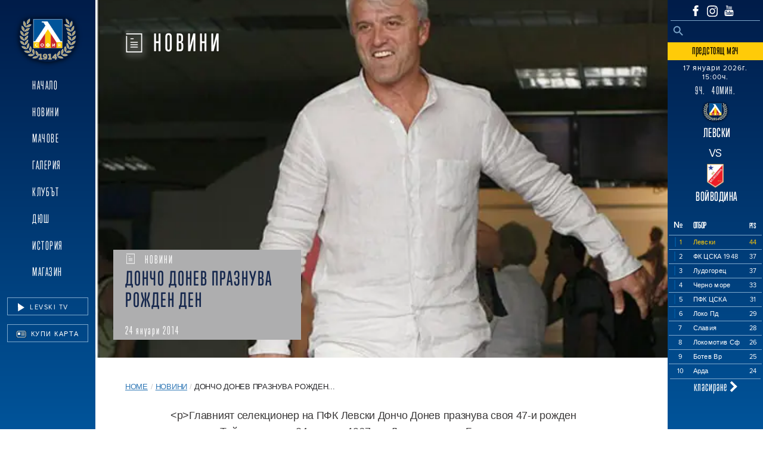

--- FILE ---
content_type: text/html; charset=UTF-8
request_url: https://levski.bg/%D0%B4%D0%BE%D0%BD%D1%87%D0%BE-%D0%B4%D0%BE%D0%BD%D0%B5%D0%B2-%D0%BF%D1%80%D0%B0%D0%B7%D0%BD%D1%83%D0%B2%D0%B0-%D1%80%D0%BE%D0%B6%D0%B4%D0%B5%D0%BD-%D0%B4%D0%B5%D0%BD-2/
body_size: 24687
content:
<!DOCTYPE html>

<html class="no-js mt-0" lang="bg-BG">

<head>
    <meta charset="UTF-8">
    <meta name="viewport" content="width=device-width, initial-scale=1.0">
    <meta http-equiv="X-UA-Compatible" content="IE=edge">
    <title> ПФК Левски София</title>
    <meta name="description" content="Официален сайт на ПФК Левски - Дончо Донев празнува рожден ден" />
    <!--
        <meta property="og:type" content="website" />
        <meta property="og:title" content="ПФК Левски София" />
        <meta property="og:description" content="ПФК Левски София" />
        <meta property="og:site_name" content="ПФК Левски София" />
        //-->
    <link rel="profile" href="https://gmpg.org/xfn/11">
    <link rel="stylesheet" href="https://use.typekit.net/eab7wyc.css">
            <link rel="preload" fetchpriority="high" as="image" href="https://levski.bg/wp-content/uploads/2021/01/news/5000/61305_00173636.jpg" type="image/jpg">
    
    <link rel="preconnect" href="https://449894326.r.cdnsun.net">
    <link rel="preconnect" href="https://use.typekit.net">
    <link rel="preconnect" href="https://p.typekit.net">
    <link rel="preconnect" href="https://stackpath.bootstrapcdn.com">
    <link rel="preconnect" href="https://cdn.jsdelivr.net">

    <script data-cfasync="false" data-no-defer="1" data-no-minify="1" data-no-optimize="1">var ewww_webp_supported=!1;function check_webp_feature(A,e){var w;e=void 0!==e?e:function(){},ewww_webp_supported?e(ewww_webp_supported):((w=new Image).onload=function(){ewww_webp_supported=0<w.width&&0<w.height,e&&e(ewww_webp_supported)},w.onerror=function(){e&&e(!1)},w.src="data:image/webp;base64,"+{alpha:"UklGRkoAAABXRUJQVlA4WAoAAAAQAAAAAAAAAAAAQUxQSAwAAAARBxAR/Q9ERP8DAABWUDggGAAAABQBAJ0BKgEAAQAAAP4AAA3AAP7mtQAAAA=="}[A])}check_webp_feature("alpha");</script><script data-cfasync="false" data-no-defer="1" data-no-minify="1" data-no-optimize="1">var Arrive=function(c,w){"use strict";if(c.MutationObserver&&"undefined"!=typeof HTMLElement){var r,a=0,u=(r=HTMLElement.prototype.matches||HTMLElement.prototype.webkitMatchesSelector||HTMLElement.prototype.mozMatchesSelector||HTMLElement.prototype.msMatchesSelector,{matchesSelector:function(e,t){return e instanceof HTMLElement&&r.call(e,t)},addMethod:function(e,t,r){var a=e[t];e[t]=function(){return r.length==arguments.length?r.apply(this,arguments):"function"==typeof a?a.apply(this,arguments):void 0}},callCallbacks:function(e,t){t&&t.options.onceOnly&&1==t.firedElems.length&&(e=[e[0]]);for(var r,a=0;r=e[a];a++)r&&r.callback&&r.callback.call(r.elem,r.elem);t&&t.options.onceOnly&&1==t.firedElems.length&&t.me.unbindEventWithSelectorAndCallback.call(t.target,t.selector,t.callback)},checkChildNodesRecursively:function(e,t,r,a){for(var i,n=0;i=e[n];n++)r(i,t,a)&&a.push({callback:t.callback,elem:i}),0<i.childNodes.length&&u.checkChildNodesRecursively(i.childNodes,t,r,a)},mergeArrays:function(e,t){var r,a={};for(r in e)e.hasOwnProperty(r)&&(a[r]=e[r]);for(r in t)t.hasOwnProperty(r)&&(a[r]=t[r]);return a},toElementsArray:function(e){return e=void 0!==e&&("number"!=typeof e.length||e===c)?[e]:e}}),e=(l.prototype.addEvent=function(e,t,r,a){a={target:e,selector:t,options:r,callback:a,firedElems:[]};return this._beforeAdding&&this._beforeAdding(a),this._eventsBucket.push(a),a},l.prototype.removeEvent=function(e){for(var t,r=this._eventsBucket.length-1;t=this._eventsBucket[r];r--)e(t)&&(this._beforeRemoving&&this._beforeRemoving(t),(t=this._eventsBucket.splice(r,1))&&t.length&&(t[0].callback=null))},l.prototype.beforeAdding=function(e){this._beforeAdding=e},l.prototype.beforeRemoving=function(e){this._beforeRemoving=e},l),t=function(i,n){var o=new e,l=this,s={fireOnAttributesModification:!1};return o.beforeAdding(function(t){var e=t.target;e!==c.document&&e!==c||(e=document.getElementsByTagName("html")[0]);var r=new MutationObserver(function(e){n.call(this,e,t)}),a=i(t.options);r.observe(e,a),t.observer=r,t.me=l}),o.beforeRemoving(function(e){e.observer.disconnect()}),this.bindEvent=function(e,t,r){t=u.mergeArrays(s,t);for(var a=u.toElementsArray(this),i=0;i<a.length;i++)o.addEvent(a[i],e,t,r)},this.unbindEvent=function(){var r=u.toElementsArray(this);o.removeEvent(function(e){for(var t=0;t<r.length;t++)if(this===w||e.target===r[t])return!0;return!1})},this.unbindEventWithSelectorOrCallback=function(r){var a=u.toElementsArray(this),i=r,e="function"==typeof r?function(e){for(var t=0;t<a.length;t++)if((this===w||e.target===a[t])&&e.callback===i)return!0;return!1}:function(e){for(var t=0;t<a.length;t++)if((this===w||e.target===a[t])&&e.selector===r)return!0;return!1};o.removeEvent(e)},this.unbindEventWithSelectorAndCallback=function(r,a){var i=u.toElementsArray(this);o.removeEvent(function(e){for(var t=0;t<i.length;t++)if((this===w||e.target===i[t])&&e.selector===r&&e.callback===a)return!0;return!1})},this},i=new function(){var s={fireOnAttributesModification:!1,onceOnly:!1,existing:!1};function n(e,t,r){return!(!u.matchesSelector(e,t.selector)||(e._id===w&&(e._id=a++),-1!=t.firedElems.indexOf(e._id)))&&(t.firedElems.push(e._id),!0)}var c=(i=new t(function(e){var t={attributes:!1,childList:!0,subtree:!0};return e.fireOnAttributesModification&&(t.attributes=!0),t},function(e,i){e.forEach(function(e){var t=e.addedNodes,r=e.target,a=[];null!==t&&0<t.length?u.checkChildNodesRecursively(t,i,n,a):"attributes"===e.type&&n(r,i)&&a.push({callback:i.callback,elem:r}),u.callCallbacks(a,i)})})).bindEvent;return i.bindEvent=function(e,t,r){t=void 0===r?(r=t,s):u.mergeArrays(s,t);var a=u.toElementsArray(this);if(t.existing){for(var i=[],n=0;n<a.length;n++)for(var o=a[n].querySelectorAll(e),l=0;l<o.length;l++)i.push({callback:r,elem:o[l]});if(t.onceOnly&&i.length)return r.call(i[0].elem,i[0].elem);setTimeout(u.callCallbacks,1,i)}c.call(this,e,t,r)},i},o=new function(){var a={};function i(e,t){return u.matchesSelector(e,t.selector)}var n=(o=new t(function(){return{childList:!0,subtree:!0}},function(e,r){e.forEach(function(e){var t=e.removedNodes,e=[];null!==t&&0<t.length&&u.checkChildNodesRecursively(t,r,i,e),u.callCallbacks(e,r)})})).bindEvent;return o.bindEvent=function(e,t,r){t=void 0===r?(r=t,a):u.mergeArrays(a,t),n.call(this,e,t,r)},o};d(HTMLElement.prototype),d(NodeList.prototype),d(HTMLCollection.prototype),d(HTMLDocument.prototype),d(Window.prototype);var n={};return s(i,n,"unbindAllArrive"),s(o,n,"unbindAllLeave"),n}function l(){this._eventsBucket=[],this._beforeAdding=null,this._beforeRemoving=null}function s(e,t,r){u.addMethod(t,r,e.unbindEvent),u.addMethod(t,r,e.unbindEventWithSelectorOrCallback),u.addMethod(t,r,e.unbindEventWithSelectorAndCallback)}function d(e){e.arrive=i.bindEvent,s(i,e,"unbindArrive"),e.leave=o.bindEvent,s(o,e,"unbindLeave")}}(window,void 0),ewww_webp_supported=!1;function check_webp_feature(e,t){var r;ewww_webp_supported?t(ewww_webp_supported):((r=new Image).onload=function(){ewww_webp_supported=0<r.width&&0<r.height,t(ewww_webp_supported)},r.onerror=function(){t(!1)},r.src="data:image/webp;base64,"+{alpha:"UklGRkoAAABXRUJQVlA4WAoAAAAQAAAAAAAAAAAAQUxQSAwAAAARBxAR/Q9ERP8DAABWUDggGAAAABQBAJ0BKgEAAQAAAP4AAA3AAP7mtQAAAA==",animation:"UklGRlIAAABXRUJQVlA4WAoAAAASAAAAAAAAAAAAQU5JTQYAAAD/////AABBTk1GJgAAAAAAAAAAAAAAAAAAAGQAAABWUDhMDQAAAC8AAAAQBxAREYiI/gcA"}[e])}function ewwwLoadImages(e){if(e){for(var t=document.querySelectorAll(".batch-image img, .image-wrapper a, .ngg-pro-masonry-item a, .ngg-galleria-offscreen-seo-wrapper a"),r=0,a=t.length;r<a;r++)ewwwAttr(t[r],"data-src",t[r].getAttribute("data-webp")),ewwwAttr(t[r],"data-thumbnail",t[r].getAttribute("data-webp-thumbnail"));for(var i=document.querySelectorAll("div.woocommerce-product-gallery__image"),r=0,a=i.length;r<a;r++)ewwwAttr(i[r],"data-thumb",i[r].getAttribute("data-webp-thumb"))}for(var n=document.querySelectorAll("video"),r=0,a=n.length;r<a;r++)ewwwAttr(n[r],"poster",e?n[r].getAttribute("data-poster-webp"):n[r].getAttribute("data-poster-image"));for(var o,l=document.querySelectorAll("img.ewww_webp_lazy_load"),r=0,a=l.length;r<a;r++)e&&(ewwwAttr(l[r],"data-lazy-srcset",l[r].getAttribute("data-lazy-srcset-webp")),ewwwAttr(l[r],"data-srcset",l[r].getAttribute("data-srcset-webp")),ewwwAttr(l[r],"data-lazy-src",l[r].getAttribute("data-lazy-src-webp")),ewwwAttr(l[r],"data-src",l[r].getAttribute("data-src-webp")),ewwwAttr(l[r],"data-orig-file",l[r].getAttribute("data-webp-orig-file")),ewwwAttr(l[r],"data-medium-file",l[r].getAttribute("data-webp-medium-file")),ewwwAttr(l[r],"data-large-file",l[r].getAttribute("data-webp-large-file")),null!=(o=l[r].getAttribute("srcset"))&&!1!==o&&o.includes("R0lGOD")&&ewwwAttr(l[r],"src",l[r].getAttribute("data-lazy-src-webp"))),l[r].className=l[r].className.replace(/\bewww_webp_lazy_load\b/,"");for(var s=document.querySelectorAll(".ewww_webp"),r=0,a=s.length;r<a;r++)e?(ewwwAttr(s[r],"srcset",s[r].getAttribute("data-srcset-webp")),ewwwAttr(s[r],"src",s[r].getAttribute("data-src-webp")),ewwwAttr(s[r],"data-orig-file",s[r].getAttribute("data-webp-orig-file")),ewwwAttr(s[r],"data-medium-file",s[r].getAttribute("data-webp-medium-file")),ewwwAttr(s[r],"data-large-file",s[r].getAttribute("data-webp-large-file")),ewwwAttr(s[r],"data-large_image",s[r].getAttribute("data-webp-large_image")),ewwwAttr(s[r],"data-src",s[r].getAttribute("data-webp-src"))):(ewwwAttr(s[r],"srcset",s[r].getAttribute("data-srcset-img")),ewwwAttr(s[r],"src",s[r].getAttribute("data-src-img"))),s[r].className=s[r].className.replace(/\bewww_webp\b/,"ewww_webp_loaded");window.jQuery&&jQuery.fn.isotope&&jQuery.fn.imagesLoaded&&(jQuery(".fusion-posts-container-infinite").imagesLoaded(function(){jQuery(".fusion-posts-container-infinite").hasClass("isotope")&&jQuery(".fusion-posts-container-infinite").isotope()}),jQuery(".fusion-portfolio:not(.fusion-recent-works) .fusion-portfolio-wrapper").imagesLoaded(function(){jQuery(".fusion-portfolio:not(.fusion-recent-works) .fusion-portfolio-wrapper").isotope()}))}function ewwwWebPInit(e){ewwwLoadImages(e),ewwwNggLoadGalleries(e),document.arrive(".ewww_webp",function(){ewwwLoadImages(e)}),document.arrive(".ewww_webp_lazy_load",function(){ewwwLoadImages(e)}),document.arrive("videos",function(){ewwwLoadImages(e)}),"loading"==document.readyState?document.addEventListener("DOMContentLoaded",ewwwJSONParserInit):("undefined"!=typeof galleries&&ewwwNggParseGalleries(e),ewwwWooParseVariations(e))}function ewwwAttr(e,t,r){null!=r&&!1!==r&&e.setAttribute(t,r)}function ewwwJSONParserInit(){"undefined"!=typeof galleries&&check_webp_feature("alpha",ewwwNggParseGalleries),check_webp_feature("alpha",ewwwWooParseVariations)}function ewwwWooParseVariations(e){if(e)for(var t=document.querySelectorAll("form.variations_form"),r=0,a=t.length;r<a;r++){var i=t[r].getAttribute("data-product_variations"),n=!1;try{for(var o in i=JSON.parse(i))void 0!==i[o]&&void 0!==i[o].image&&(void 0!==i[o].image.src_webp&&(i[o].image.src=i[o].image.src_webp,n=!0),void 0!==i[o].image.srcset_webp&&(i[o].image.srcset=i[o].image.srcset_webp,n=!0),void 0!==i[o].image.full_src_webp&&(i[o].image.full_src=i[o].image.full_src_webp,n=!0),void 0!==i[o].image.gallery_thumbnail_src_webp&&(i[o].image.gallery_thumbnail_src=i[o].image.gallery_thumbnail_src_webp,n=!0),void 0!==i[o].image.thumb_src_webp&&(i[o].image.thumb_src=i[o].image.thumb_src_webp,n=!0));n&&ewwwAttr(t[r],"data-product_variations",JSON.stringify(i))}catch(e){}}}function ewwwNggParseGalleries(e){if(e)for(var t in galleries){var r=galleries[t];galleries[t].images_list=ewwwNggParseImageList(r.images_list)}}function ewwwNggLoadGalleries(e){e&&document.addEventListener("ngg.galleria.themeadded",function(e,t){window.ngg_galleria._create_backup=window.ngg_galleria.create,window.ngg_galleria.create=function(e,t){var r=$(e).data("id");return galleries["gallery_"+r].images_list=ewwwNggParseImageList(galleries["gallery_"+r].images_list),window.ngg_galleria._create_backup(e,t)}})}function ewwwNggParseImageList(e){for(var t in e){var r=e[t];if(void 0!==r["image-webp"]&&(e[t].image=r["image-webp"],delete e[t]["image-webp"]),void 0!==r["thumb-webp"]&&(e[t].thumb=r["thumb-webp"],delete e[t]["thumb-webp"]),void 0!==r.full_image_webp&&(e[t].full_image=r.full_image_webp,delete e[t].full_image_webp),void 0!==r.srcsets)for(var a in r.srcsets)nggSrcset=r.srcsets[a],void 0!==r.srcsets[a+"-webp"]&&(e[t].srcsets[a]=r.srcsets[a+"-webp"],delete e[t].srcsets[a+"-webp"]);if(void 0!==r.full_srcsets)for(var i in r.full_srcsets)nggFSrcset=r.full_srcsets[i],void 0!==r.full_srcsets[i+"-webp"]&&(e[t].full_srcsets[i]=r.full_srcsets[i+"-webp"],delete e[t].full_srcsets[i+"-webp"])}return e}check_webp_feature("alpha",ewwwWebPInit);</script><meta name='robots' content='index, follow, max-image-preview:large, max-snippet:-1, max-video-preview:-1' />
	<style>img:is([sizes="auto" i], [sizes^="auto," i]) { contain-intrinsic-size: 3000px 1500px }</style>
	
<!-- Google Tag Manager by PYS -->
<script data-cfasync="false" data-pagespeed-no-defer>
	var pys_datalayer_name = "dataLayer";
	window.dataLayer = window.dataLayer || [];</script> 
<!-- End Google Tag Manager by PYS -->
	<!-- This site is optimized with the Yoast SEO plugin v26.7 - https://yoast.com/wordpress/plugins/seo/ -->
	<title>Дончо Донев празнува рожден ден</title>
	<meta name="description" content="&lt;p&gt;Главният селекционер на ПФК Левски Дончо Донев празнува своя 47-и рожден ден днес. Той е роден на 24 януари 1967 г. в Димитровград. Бивш" />
	<link rel="canonical" href="https://levski.bg/дончо-донев-празнува-рожден-ден-2/" />
	<meta property="og:locale" content="bg_BG" />
	<meta property="og:type" content="article" />
	<meta property="og:title" content="Дончо Донев празнува рожден ден" />
	<meta property="og:description" content="&lt;p&gt;Главният селекционер на ПФК Левски Дончо Донев празнува своя 47-и рожден ден днес. Той е роден на 24 януари 1967 г. в Димитровград. Бивш" />
	<meta property="og:url" content="https://levski.bg/дончо-донев-празнува-рожден-ден-2/" />
	<meta property="og:site_name" content="ПФК Левски София" />
	<meta property="article:publisher" content="https://www.facebook.com/levskiofficial" />
	<meta property="article:published_time" content="2014-01-24T06:27:54+00:00" />
	<meta property="article:modified_time" content="2021-01-20T15:37:10+00:00" />
	<meta property="og:image" content="https://levski.bg/wp-content/uploads/2021/01/news/5000/61305_00173636.jpg" />
	<meta property="og:image:width" content="540" />
	<meta property="og:image:height" content="400" />
	<meta property="og:image:type" content="image/jpeg" />
	<meta name="author" content="admin" />
	<meta name="twitter:card" content="summary_large_image" />
	<meta name="twitter:label1" content="Written by" />
	<meta name="twitter:data1" content="admin" />
	<script type="application/ld+json" class="yoast-schema-graph">{"@context":"https://schema.org","@graph":[{"@type":"Article","@id":"https://levski.bg/%d0%b4%d0%be%d0%bd%d1%87%d0%be-%d0%b4%d0%be%d0%bd%d0%b5%d0%b2-%d0%bf%d1%80%d0%b0%d0%b7%d0%bd%d1%83%d0%b2%d0%b0-%d1%80%d0%be%d0%b6%d0%b4%d0%b5%d0%bd-%d0%b4%d0%b5%d0%bd-2/#article","isPartOf":{"@id":"https://levski.bg/%d0%b4%d0%be%d0%bd%d1%87%d0%be-%d0%b4%d0%be%d0%bd%d0%b5%d0%b2-%d0%bf%d1%80%d0%b0%d0%b7%d0%bd%d1%83%d0%b2%d0%b0-%d1%80%d0%be%d0%b6%d0%b4%d0%b5%d0%bd-%d0%b4%d0%b5%d0%bd-2/"},"author":{"name":"admin","@id":"https://levski.bg/#/schema/person/761435be2996b559a816730f27fab0e3"},"headline":"Дончо Донев празнува рожден ден","datePublished":"2014-01-24T06:27:54+00:00","dateModified":"2021-01-20T15:37:10+00:00","mainEntityOfPage":{"@id":"https://levski.bg/%d0%b4%d0%be%d0%bd%d1%87%d0%be-%d0%b4%d0%be%d0%bd%d0%b5%d0%b2-%d0%bf%d1%80%d0%b0%d0%b7%d0%bd%d1%83%d0%b2%d0%b0-%d1%80%d0%be%d0%b6%d0%b4%d0%b5%d0%bd-%d0%b4%d0%b5%d0%bd-2/"},"wordCount":141,"commentCount":0,"publisher":{"@id":"https://levski.bg/#organization"},"image":{"@id":"https://levski.bg/%d0%b4%d0%be%d0%bd%d1%87%d0%be-%d0%b4%d0%be%d0%bd%d0%b5%d0%b2-%d0%bf%d1%80%d0%b0%d0%b7%d0%bd%d1%83%d0%b2%d0%b0-%d1%80%d0%be%d0%b6%d0%b4%d0%b5%d0%bd-%d0%b4%d0%b5%d0%bd-2/#primaryimage"},"thumbnailUrl":"https://levski.bg/wp-content/uploads/2021/01/news/5000/61305_00173636.jpg","articleSection":["Новини"],"inLanguage":"bg-BG","potentialAction":[{"@type":"CommentAction","name":"Comment","target":["https://levski.bg/%d0%b4%d0%be%d0%bd%d1%87%d0%be-%d0%b4%d0%be%d0%bd%d0%b5%d0%b2-%d0%bf%d1%80%d0%b0%d0%b7%d0%bd%d1%83%d0%b2%d0%b0-%d1%80%d0%be%d0%b6%d0%b4%d0%b5%d0%bd-%d0%b4%d0%b5%d0%bd-2/#respond"]}]},{"@type":["WebPage","ItemPage"],"@id":"https://levski.bg/%d0%b4%d0%be%d0%bd%d1%87%d0%be-%d0%b4%d0%be%d0%bd%d0%b5%d0%b2-%d0%bf%d1%80%d0%b0%d0%b7%d0%bd%d1%83%d0%b2%d0%b0-%d1%80%d0%be%d0%b6%d0%b4%d0%b5%d0%bd-%d0%b4%d0%b5%d0%bd-2/","url":"https://levski.bg/%d0%b4%d0%be%d0%bd%d1%87%d0%be-%d0%b4%d0%be%d0%bd%d0%b5%d0%b2-%d0%bf%d1%80%d0%b0%d0%b7%d0%bd%d1%83%d0%b2%d0%b0-%d1%80%d0%be%d0%b6%d0%b4%d0%b5%d0%bd-%d0%b4%d0%b5%d0%bd-2/","name":"Дончо Донев празнува рожден ден","isPartOf":{"@id":"https://levski.bg/#website"},"primaryImageOfPage":{"@id":"https://levski.bg/%d0%b4%d0%be%d0%bd%d1%87%d0%be-%d0%b4%d0%be%d0%bd%d0%b5%d0%b2-%d0%bf%d1%80%d0%b0%d0%b7%d0%bd%d1%83%d0%b2%d0%b0-%d1%80%d0%be%d0%b6%d0%b4%d0%b5%d0%bd-%d0%b4%d0%b5%d0%bd-2/#primaryimage"},"image":{"@id":"https://levski.bg/%d0%b4%d0%be%d0%bd%d1%87%d0%be-%d0%b4%d0%be%d0%bd%d0%b5%d0%b2-%d0%bf%d1%80%d0%b0%d0%b7%d0%bd%d1%83%d0%b2%d0%b0-%d1%80%d0%be%d0%b6%d0%b4%d0%b5%d0%bd-%d0%b4%d0%b5%d0%bd-2/#primaryimage"},"thumbnailUrl":"https://levski.bg/wp-content/uploads/2021/01/news/5000/61305_00173636.jpg","datePublished":"2014-01-24T06:27:54+00:00","dateModified":"2021-01-20T15:37:10+00:00","description":"&lt;p&gt;Главният селекционер на ПФК Левски Дончо Донев празнува своя 47-и рожден ден днес. Той е роден на 24 януари 1967 г. в Димитровград. Бивш","breadcrumb":{"@id":"https://levski.bg/%d0%b4%d0%be%d0%bd%d1%87%d0%be-%d0%b4%d0%be%d0%bd%d0%b5%d0%b2-%d0%bf%d1%80%d0%b0%d0%b7%d0%bd%d1%83%d0%b2%d0%b0-%d1%80%d0%be%d0%b6%d0%b4%d0%b5%d0%bd-%d0%b4%d0%b5%d0%bd-2/#breadcrumb"},"inLanguage":"bg-BG","potentialAction":[{"@type":"ReadAction","target":["https://levski.bg/%d0%b4%d0%be%d0%bd%d1%87%d0%be-%d0%b4%d0%be%d0%bd%d0%b5%d0%b2-%d0%bf%d1%80%d0%b0%d0%b7%d0%bd%d1%83%d0%b2%d0%b0-%d1%80%d0%be%d0%b6%d0%b4%d0%b5%d0%bd-%d0%b4%d0%b5%d0%bd-2/"]}]},{"@type":"ImageObject","inLanguage":"bg-BG","@id":"https://levski.bg/%d0%b4%d0%be%d0%bd%d1%87%d0%be-%d0%b4%d0%be%d0%bd%d0%b5%d0%b2-%d0%bf%d1%80%d0%b0%d0%b7%d0%bd%d1%83%d0%b2%d0%b0-%d1%80%d0%be%d0%b6%d0%b4%d0%b5%d0%bd-%d0%b4%d0%b5%d0%bd-2/#primaryimage","url":"https://levski.bg/wp-content/uploads/2021/01/news/5000/61305_00173636.jpg","contentUrl":"https://levski.bg/wp-content/uploads/2021/01/news/5000/61305_00173636.jpg","width":540,"height":400},{"@type":"BreadcrumbList","@id":"https://levski.bg/%d0%b4%d0%be%d0%bd%d1%87%d0%be-%d0%b4%d0%be%d0%bd%d0%b5%d0%b2-%d0%bf%d1%80%d0%b0%d0%b7%d0%bd%d1%83%d0%b2%d0%b0-%d1%80%d0%be%d0%b6%d0%b4%d0%b5%d0%bd-%d0%b4%d0%b5%d0%bd-2/#breadcrumb","itemListElement":[{"@type":"ListItem","position":1,"name":"Начало","item":"https://levski.bg/"},{"@type":"ListItem","position":2,"name":"Дончо Донев празнува рожден ден"}]},{"@type":"WebSite","@id":"https://levski.bg/#website","url":"https://levski.bg/","name":"ПФК Левски София","description":"","publisher":{"@id":"https://levski.bg/#organization"},"potentialAction":[{"@type":"SearchAction","target":{"@type":"EntryPoint","urlTemplate":"https://levski.bg/?s={search_term_string}"},"query-input":{"@type":"PropertyValueSpecification","valueRequired":true,"valueName":"search_term_string"}}],"inLanguage":"bg-BG"},{"@type":"Organization","@id":"https://levski.bg/#organization","name":"ПФК Левски София","url":"https://levski.bg/","logo":{"@type":"ImageObject","inLanguage":"bg-BG","@id":"https://levski.bg/#/schema/logo/image/","url":"https://levski.bg/wp-content/uploads/2023/12/levski-logo1.png","contentUrl":"https://levski.bg/wp-content/uploads/2023/12/levski-logo1.png","width":168,"height":135,"caption":"ПФК Левски София"},"image":{"@id":"https://levski.bg/#/schema/logo/image/"},"sameAs":["https://www.facebook.com/levskiofficial","https://www.instagram.com/pfclevskiofficial/?hl=bg","https://www.youtube.com/channel/UCl5a4nVdpmdyX6ZgQQnF96Q"]},{"@type":"Person","@id":"https://levski.bg/#/schema/person/761435be2996b559a816730f27fab0e3","name":"admin","image":{"@type":"ImageObject","inLanguage":"bg-BG","@id":"https://levski.bg/#/schema/person/image/","url":"https://secure.gravatar.com/avatar/f5e517d933ece252e699e12b9b55043ab79d602f110965479cb0cb3a5ef1dafe?s=96&d=mm&r=g","contentUrl":"https://secure.gravatar.com/avatar/f5e517d933ece252e699e12b9b55043ab79d602f110965479cb0cb3a5ef1dafe?s=96&d=mm&r=g","caption":"admin"},"sameAs":["https://levski.bg"]}]}</script>
	<!-- / Yoast SEO plugin. -->


<script type='application/javascript'  id='pys-version-script'>console.log('PixelYourSite Free version 11.1.5.2');</script>
<link rel='dns-prefetch' href='//stackpath.bootstrapcdn.com' />
<link rel='dns-prefetch' href='//cdnjs.cloudflare.com' />
<link rel="alternate" type="application/rss+xml" title="ПФК Левски София &raquo; Поток" href="https://levski.bg/feed/" />
<link rel="alternate" type="application/rss+xml" title="ПФК Левски София &raquo; поток за коментари" href="https://levski.bg/comments/feed/" />
<link rel="alternate" type="application/rss+xml" title="ПФК Левски София &raquo; поток за коментари на Дончо Донев празнува рожден ден" href="https://levski.bg/%d0%b4%d0%be%d0%bd%d1%87%d0%be-%d0%b4%d0%be%d0%bd%d0%b5%d0%b2-%d0%bf%d1%80%d0%b0%d0%b7%d0%bd%d1%83%d0%b2%d0%b0-%d1%80%d0%be%d0%b6%d0%b4%d0%b5%d0%bd-%d0%b4%d0%b5%d0%bd-2/feed/" />
		<style>
			.lazyload,
			.lazyloading {
				max-width: 100%;
			}
		</style>
		<script>
window._wpemojiSettings = {"baseUrl":"https:\/\/s.w.org\/images\/core\/emoji\/16.0.1\/72x72\/","ext":".png","svgUrl":"https:\/\/s.w.org\/images\/core\/emoji\/16.0.1\/svg\/","svgExt":".svg","source":{"concatemoji":"https:\/\/levski.bg\/wp-includes\/js\/wp-emoji-release.min.js?ver=6.8.3"}};
/*! This file is auto-generated */
!function(s,n){var o,i,e;function c(e){try{var t={supportTests:e,timestamp:(new Date).valueOf()};sessionStorage.setItem(o,JSON.stringify(t))}catch(e){}}function p(e,t,n){e.clearRect(0,0,e.canvas.width,e.canvas.height),e.fillText(t,0,0);var t=new Uint32Array(e.getImageData(0,0,e.canvas.width,e.canvas.height).data),a=(e.clearRect(0,0,e.canvas.width,e.canvas.height),e.fillText(n,0,0),new Uint32Array(e.getImageData(0,0,e.canvas.width,e.canvas.height).data));return t.every(function(e,t){return e===a[t]})}function u(e,t){e.clearRect(0,0,e.canvas.width,e.canvas.height),e.fillText(t,0,0);for(var n=e.getImageData(16,16,1,1),a=0;a<n.data.length;a++)if(0!==n.data[a])return!1;return!0}function f(e,t,n,a){switch(t){case"flag":return n(e,"\ud83c\udff3\ufe0f\u200d\u26a7\ufe0f","\ud83c\udff3\ufe0f\u200b\u26a7\ufe0f")?!1:!n(e,"\ud83c\udde8\ud83c\uddf6","\ud83c\udde8\u200b\ud83c\uddf6")&&!n(e,"\ud83c\udff4\udb40\udc67\udb40\udc62\udb40\udc65\udb40\udc6e\udb40\udc67\udb40\udc7f","\ud83c\udff4\u200b\udb40\udc67\u200b\udb40\udc62\u200b\udb40\udc65\u200b\udb40\udc6e\u200b\udb40\udc67\u200b\udb40\udc7f");case"emoji":return!a(e,"\ud83e\udedf")}return!1}function g(e,t,n,a){var r="undefined"!=typeof WorkerGlobalScope&&self instanceof WorkerGlobalScope?new OffscreenCanvas(300,150):s.createElement("canvas"),o=r.getContext("2d",{willReadFrequently:!0}),i=(o.textBaseline="top",o.font="600 32px Arial",{});return e.forEach(function(e){i[e]=t(o,e,n,a)}),i}function t(e){var t=s.createElement("script");t.src=e,t.defer=!0,s.head.appendChild(t)}"undefined"!=typeof Promise&&(o="wpEmojiSettingsSupports",i=["flag","emoji"],n.supports={everything:!0,everythingExceptFlag:!0},e=new Promise(function(e){s.addEventListener("DOMContentLoaded",e,{once:!0})}),new Promise(function(t){var n=function(){try{var e=JSON.parse(sessionStorage.getItem(o));if("object"==typeof e&&"number"==typeof e.timestamp&&(new Date).valueOf()<e.timestamp+604800&&"object"==typeof e.supportTests)return e.supportTests}catch(e){}return null}();if(!n){if("undefined"!=typeof Worker&&"undefined"!=typeof OffscreenCanvas&&"undefined"!=typeof URL&&URL.createObjectURL&&"undefined"!=typeof Blob)try{var e="postMessage("+g.toString()+"("+[JSON.stringify(i),f.toString(),p.toString(),u.toString()].join(",")+"));",a=new Blob([e],{type:"text/javascript"}),r=new Worker(URL.createObjectURL(a),{name:"wpTestEmojiSupports"});return void(r.onmessage=function(e){c(n=e.data),r.terminate(),t(n)})}catch(e){}c(n=g(i,f,p,u))}t(n)}).then(function(e){for(var t in e)n.supports[t]=e[t],n.supports.everything=n.supports.everything&&n.supports[t],"flag"!==t&&(n.supports.everythingExceptFlag=n.supports.everythingExceptFlag&&n.supports[t]);n.supports.everythingExceptFlag=n.supports.everythingExceptFlag&&!n.supports.flag,n.DOMReady=!1,n.readyCallback=function(){n.DOMReady=!0}}).then(function(){return e}).then(function(){var e;n.supports.everything||(n.readyCallback(),(e=n.source||{}).concatemoji?t(e.concatemoji):e.wpemoji&&e.twemoji&&(t(e.twemoji),t(e.wpemoji)))}))}((window,document),window._wpemojiSettings);
</script>
<style id='wp-emoji-styles-inline-css'>

	img.wp-smiley, img.emoji {
		display: inline !important;
		border: none !important;
		box-shadow: none !important;
		height: 1em !important;
		width: 1em !important;
		margin: 0 0.07em !important;
		vertical-align: -0.1em !important;
		background: none !important;
		padding: 0 !important;
	}
</style>
<link rel='stylesheet' id='wp-block-library-css' href='https://levski.bg/wp-includes/css/dist/block-library/style.min.css?ver=6.8.3' media='all' />
<style id='classic-theme-styles-inline-css'>
/*! This file is auto-generated */
.wp-block-button__link{color:#fff;background-color:#32373c;border-radius:9999px;box-shadow:none;text-decoration:none;padding:calc(.667em + 2px) calc(1.333em + 2px);font-size:1.125em}.wp-block-file__button{background:#32373c;color:#fff;text-decoration:none}
</style>
<style id='global-styles-inline-css'>
:root{--wp--preset--aspect-ratio--square: 1;--wp--preset--aspect-ratio--4-3: 4/3;--wp--preset--aspect-ratio--3-4: 3/4;--wp--preset--aspect-ratio--3-2: 3/2;--wp--preset--aspect-ratio--2-3: 2/3;--wp--preset--aspect-ratio--16-9: 16/9;--wp--preset--aspect-ratio--9-16: 9/16;--wp--preset--color--black: #000000;--wp--preset--color--cyan-bluish-gray: #abb8c3;--wp--preset--color--white: #ffffff;--wp--preset--color--pale-pink: #f78da7;--wp--preset--color--vivid-red: #cf2e2e;--wp--preset--color--luminous-vivid-orange: #ff6900;--wp--preset--color--luminous-vivid-amber: #fcb900;--wp--preset--color--light-green-cyan: #7bdcb5;--wp--preset--color--vivid-green-cyan: #00d084;--wp--preset--color--pale-cyan-blue: #8ed1fc;--wp--preset--color--vivid-cyan-blue: #0693e3;--wp--preset--color--vivid-purple: #9b51e0;--wp--preset--color--accent: #cd2653;--wp--preset--color--primary: #000000;--wp--preset--color--secondary: #6d6d6d;--wp--preset--color--subtle-background: #dcd7ca;--wp--preset--color--background: #f5efe0;--wp--preset--gradient--vivid-cyan-blue-to-vivid-purple: linear-gradient(135deg,rgba(6,147,227,1) 0%,rgb(155,81,224) 100%);--wp--preset--gradient--light-green-cyan-to-vivid-green-cyan: linear-gradient(135deg,rgb(122,220,180) 0%,rgb(0,208,130) 100%);--wp--preset--gradient--luminous-vivid-amber-to-luminous-vivid-orange: linear-gradient(135deg,rgba(252,185,0,1) 0%,rgba(255,105,0,1) 100%);--wp--preset--gradient--luminous-vivid-orange-to-vivid-red: linear-gradient(135deg,rgba(255,105,0,1) 0%,rgb(207,46,46) 100%);--wp--preset--gradient--very-light-gray-to-cyan-bluish-gray: linear-gradient(135deg,rgb(238,238,238) 0%,rgb(169,184,195) 100%);--wp--preset--gradient--cool-to-warm-spectrum: linear-gradient(135deg,rgb(74,234,220) 0%,rgb(151,120,209) 20%,rgb(207,42,186) 40%,rgb(238,44,130) 60%,rgb(251,105,98) 80%,rgb(254,248,76) 100%);--wp--preset--gradient--blush-light-purple: linear-gradient(135deg,rgb(255,206,236) 0%,rgb(152,150,240) 100%);--wp--preset--gradient--blush-bordeaux: linear-gradient(135deg,rgb(254,205,165) 0%,rgb(254,45,45) 50%,rgb(107,0,62) 100%);--wp--preset--gradient--luminous-dusk: linear-gradient(135deg,rgb(255,203,112) 0%,rgb(199,81,192) 50%,rgb(65,88,208) 100%);--wp--preset--gradient--pale-ocean: linear-gradient(135deg,rgb(255,245,203) 0%,rgb(182,227,212) 50%,rgb(51,167,181) 100%);--wp--preset--gradient--electric-grass: linear-gradient(135deg,rgb(202,248,128) 0%,rgb(113,206,126) 100%);--wp--preset--gradient--midnight: linear-gradient(135deg,rgb(2,3,129) 0%,rgb(40,116,252) 100%);--wp--preset--font-size--small: 18px;--wp--preset--font-size--medium: 20px;--wp--preset--font-size--large: 26.25px;--wp--preset--font-size--x-large: 42px;--wp--preset--font-size--normal: 21px;--wp--preset--font-size--larger: 32px;--wp--preset--spacing--20: 0.44rem;--wp--preset--spacing--30: 0.67rem;--wp--preset--spacing--40: 1rem;--wp--preset--spacing--50: 1.5rem;--wp--preset--spacing--60: 2.25rem;--wp--preset--spacing--70: 3.38rem;--wp--preset--spacing--80: 5.06rem;--wp--preset--shadow--natural: 6px 6px 9px rgba(0, 0, 0, 0.2);--wp--preset--shadow--deep: 12px 12px 50px rgba(0, 0, 0, 0.4);--wp--preset--shadow--sharp: 6px 6px 0px rgba(0, 0, 0, 0.2);--wp--preset--shadow--outlined: 6px 6px 0px -3px rgba(255, 255, 255, 1), 6px 6px rgba(0, 0, 0, 1);--wp--preset--shadow--crisp: 6px 6px 0px rgba(0, 0, 0, 1);}:where(.is-layout-flex){gap: 0.5em;}:where(.is-layout-grid){gap: 0.5em;}body .is-layout-flex{display: flex;}.is-layout-flex{flex-wrap: wrap;align-items: center;}.is-layout-flex > :is(*, div){margin: 0;}body .is-layout-grid{display: grid;}.is-layout-grid > :is(*, div){margin: 0;}:where(.wp-block-columns.is-layout-flex){gap: 2em;}:where(.wp-block-columns.is-layout-grid){gap: 2em;}:where(.wp-block-post-template.is-layout-flex){gap: 1.25em;}:where(.wp-block-post-template.is-layout-grid){gap: 1.25em;}.has-black-color{color: var(--wp--preset--color--black) !important;}.has-cyan-bluish-gray-color{color: var(--wp--preset--color--cyan-bluish-gray) !important;}.has-white-color{color: var(--wp--preset--color--white) !important;}.has-pale-pink-color{color: var(--wp--preset--color--pale-pink) !important;}.has-vivid-red-color{color: var(--wp--preset--color--vivid-red) !important;}.has-luminous-vivid-orange-color{color: var(--wp--preset--color--luminous-vivid-orange) !important;}.has-luminous-vivid-amber-color{color: var(--wp--preset--color--luminous-vivid-amber) !important;}.has-light-green-cyan-color{color: var(--wp--preset--color--light-green-cyan) !important;}.has-vivid-green-cyan-color{color: var(--wp--preset--color--vivid-green-cyan) !important;}.has-pale-cyan-blue-color{color: var(--wp--preset--color--pale-cyan-blue) !important;}.has-vivid-cyan-blue-color{color: var(--wp--preset--color--vivid-cyan-blue) !important;}.has-vivid-purple-color{color: var(--wp--preset--color--vivid-purple) !important;}.has-black-background-color{background-color: var(--wp--preset--color--black) !important;}.has-cyan-bluish-gray-background-color{background-color: var(--wp--preset--color--cyan-bluish-gray) !important;}.has-white-background-color{background-color: var(--wp--preset--color--white) !important;}.has-pale-pink-background-color{background-color: var(--wp--preset--color--pale-pink) !important;}.has-vivid-red-background-color{background-color: var(--wp--preset--color--vivid-red) !important;}.has-luminous-vivid-orange-background-color{background-color: var(--wp--preset--color--luminous-vivid-orange) !important;}.has-luminous-vivid-amber-background-color{background-color: var(--wp--preset--color--luminous-vivid-amber) !important;}.has-light-green-cyan-background-color{background-color: var(--wp--preset--color--light-green-cyan) !important;}.has-vivid-green-cyan-background-color{background-color: var(--wp--preset--color--vivid-green-cyan) !important;}.has-pale-cyan-blue-background-color{background-color: var(--wp--preset--color--pale-cyan-blue) !important;}.has-vivid-cyan-blue-background-color{background-color: var(--wp--preset--color--vivid-cyan-blue) !important;}.has-vivid-purple-background-color{background-color: var(--wp--preset--color--vivid-purple) !important;}.has-black-border-color{border-color: var(--wp--preset--color--black) !important;}.has-cyan-bluish-gray-border-color{border-color: var(--wp--preset--color--cyan-bluish-gray) !important;}.has-white-border-color{border-color: var(--wp--preset--color--white) !important;}.has-pale-pink-border-color{border-color: var(--wp--preset--color--pale-pink) !important;}.has-vivid-red-border-color{border-color: var(--wp--preset--color--vivid-red) !important;}.has-luminous-vivid-orange-border-color{border-color: var(--wp--preset--color--luminous-vivid-orange) !important;}.has-luminous-vivid-amber-border-color{border-color: var(--wp--preset--color--luminous-vivid-amber) !important;}.has-light-green-cyan-border-color{border-color: var(--wp--preset--color--light-green-cyan) !important;}.has-vivid-green-cyan-border-color{border-color: var(--wp--preset--color--vivid-green-cyan) !important;}.has-pale-cyan-blue-border-color{border-color: var(--wp--preset--color--pale-cyan-blue) !important;}.has-vivid-cyan-blue-border-color{border-color: var(--wp--preset--color--vivid-cyan-blue) !important;}.has-vivid-purple-border-color{border-color: var(--wp--preset--color--vivid-purple) !important;}.has-vivid-cyan-blue-to-vivid-purple-gradient-background{background: var(--wp--preset--gradient--vivid-cyan-blue-to-vivid-purple) !important;}.has-light-green-cyan-to-vivid-green-cyan-gradient-background{background: var(--wp--preset--gradient--light-green-cyan-to-vivid-green-cyan) !important;}.has-luminous-vivid-amber-to-luminous-vivid-orange-gradient-background{background: var(--wp--preset--gradient--luminous-vivid-amber-to-luminous-vivid-orange) !important;}.has-luminous-vivid-orange-to-vivid-red-gradient-background{background: var(--wp--preset--gradient--luminous-vivid-orange-to-vivid-red) !important;}.has-very-light-gray-to-cyan-bluish-gray-gradient-background{background: var(--wp--preset--gradient--very-light-gray-to-cyan-bluish-gray) !important;}.has-cool-to-warm-spectrum-gradient-background{background: var(--wp--preset--gradient--cool-to-warm-spectrum) !important;}.has-blush-light-purple-gradient-background{background: var(--wp--preset--gradient--blush-light-purple) !important;}.has-blush-bordeaux-gradient-background{background: var(--wp--preset--gradient--blush-bordeaux) !important;}.has-luminous-dusk-gradient-background{background: var(--wp--preset--gradient--luminous-dusk) !important;}.has-pale-ocean-gradient-background{background: var(--wp--preset--gradient--pale-ocean) !important;}.has-electric-grass-gradient-background{background: var(--wp--preset--gradient--electric-grass) !important;}.has-midnight-gradient-background{background: var(--wp--preset--gradient--midnight) !important;}.has-small-font-size{font-size: var(--wp--preset--font-size--small) !important;}.has-medium-font-size{font-size: var(--wp--preset--font-size--medium) !important;}.has-large-font-size{font-size: var(--wp--preset--font-size--large) !important;}.has-x-large-font-size{font-size: var(--wp--preset--font-size--x-large) !important;}
:where(.wp-block-post-template.is-layout-flex){gap: 1.25em;}:where(.wp-block-post-template.is-layout-grid){gap: 1.25em;}
:where(.wp-block-columns.is-layout-flex){gap: 2em;}:where(.wp-block-columns.is-layout-grid){gap: 2em;}
:root :where(.wp-block-pullquote){font-size: 1.5em;line-height: 1.6;}
</style>
<link rel='stylesheet' id='flexy-breadcrumb-css' href='https://levski.bg/wp-content/plugins/flexy-breadcrumb/public/css/flexy-breadcrumb-public.css?ver=1.2.1' media='all' />
<link rel='stylesheet' id='ivory-search-styles-css' href='https://levski.bg/wp-content/plugins/add-search-to-menu/public/css/ivory-search.min.css?ver=5.5.13' media='all' />
<link rel='stylesheet' id='bootstrap-css' href='//stackpath.bootstrapcdn.com/bootstrap/4.4.1/css/bootstrap.min.css?ver=6.8.3' media='all' />
<link rel='stylesheet' id='my-style-css' href='https://levski.bg/wp-content/themes/Levski.bg/css/style.min.css?ver=1.2.3' media='all' />
<link rel='stylesheet' id='twentytwenty-fonts-css' href='https://levski.bg/wp-content/themes/twentytwenty/assets/css/font-inter.css?ver=2.0.0' media='all' />
<link rel='stylesheet' id='twentytwenty-print-style-css' href='https://levski.bg/wp-content/themes/twentytwenty/print.css?ver=2.0.0' media='print' />
<script src="https://levski.bg/wp-includes/js/jquery/jquery.min.js?ver=3.7.1" id="jquery-core-js"></script>
<script src="https://levski.bg/wp-includes/js/jquery/jquery-migrate.min.js?ver=3.4.1" id="jquery-migrate-js"></script>
<script src="https://levski.bg/wp-content/themes/twentytwenty/assets/js/index.js?ver=2.0.0" id="twentytwenty-js-js" defer data-wp-strategy="defer"></script>
<script src="https://levski.bg/wp-content/plugins/pixelyoursite/dist/scripts/jquery.bind-first-0.2.3.min.js?ver=0.2.3" id="jquery-bind-first-js"></script>
<script src="https://levski.bg/wp-content/plugins/pixelyoursite/dist/scripts/js.cookie-2.1.3.min.js?ver=2.1.3" id="js-cookie-pys-js"></script>
<script src="https://levski.bg/wp-content/plugins/pixelyoursite/dist/scripts/tld.min.js?ver=2.3.1" id="js-tld-js"></script>
<script id="pys-js-extra">
var pysOptions = {"staticEvents":[],"dynamicEvents":{"automatic_event_form":{"gtm":{"delay":0,"type":"dyn","name":"Form","trackingIds":["GTM-WX7P3JHW"],"eventID":"ef15052a-28c9-4e4b-a9cf-acab7f302819","params":{"triggerType":{"type":"automated"},"page_title":"\u0414\u043e\u043d\u0447\u043e \u0414\u043e\u043d\u0435\u0432 \u043f\u0440\u0430\u0437\u043d\u0443\u0432\u0430 \u0440\u043e\u0436\u0434\u0435\u043d \u0434\u0435\u043d","post_type":"post","post_id":61305,"plugin":"PixelYourSite","user_role":"guest","event_url":"levski.bg\/%D0%B4%D0%BE%D0%BD%D1%87%D0%BE-%D0%B4%D0%BE%D0%BD%D0%B5%D0%B2-%D0%BF%D1%80%D0%B0%D0%B7%D0%BD%D1%83%D0%B2%D0%B0-%D1%80%D0%BE%D0%B6%D0%B4%D0%B5%D0%BD-%D0%B4%D0%B5%D0%BD-2\/"},"e_id":"automatic_event_form","ids":[],"hasTimeWindow":false,"timeWindow":0,"pixelIds":[],"woo_order":"","edd_order":""}},"automatic_event_download":{"gtm":{"delay":0,"type":"dyn","name":"Download","extensions":["","doc","exe","js","pdf","ppt","tgz","zip","xls"],"trackingIds":["GTM-WX7P3JHW"],"eventID":"5a0c16d7-145b-4299-b832-8bdc8533217a","params":{"triggerType":{"type":"automated"},"page_title":"\u0414\u043e\u043d\u0447\u043e \u0414\u043e\u043d\u0435\u0432 \u043f\u0440\u0430\u0437\u043d\u0443\u0432\u0430 \u0440\u043e\u0436\u0434\u0435\u043d \u0434\u0435\u043d","post_type":"post","post_id":61305,"plugin":"PixelYourSite","user_role":"guest","event_url":"levski.bg\/%D0%B4%D0%BE%D0%BD%D1%87%D0%BE-%D0%B4%D0%BE%D0%BD%D0%B5%D0%B2-%D0%BF%D1%80%D0%B0%D0%B7%D0%BD%D1%83%D0%B2%D0%B0-%D1%80%D0%BE%D0%B6%D0%B4%D0%B5%D0%BD-%D0%B4%D0%B5%D0%BD-2\/"},"e_id":"automatic_event_download","ids":[],"hasTimeWindow":false,"timeWindow":0,"pixelIds":[],"woo_order":"","edd_order":""}},"automatic_event_time_on_page":{"gtm":{"delay":0,"type":"dyn","name":"TimeOnPage","time_on_page":30,"trackingIds":["GTM-WX7P3JHW"],"eventID":"24e74acf-0b8d-485c-9473-f5dab4459c4c","params":{"triggerType":{"type":"automated"},"page_title":"\u0414\u043e\u043d\u0447\u043e \u0414\u043e\u043d\u0435\u0432 \u043f\u0440\u0430\u0437\u043d\u0443\u0432\u0430 \u0440\u043e\u0436\u0434\u0435\u043d \u0434\u0435\u043d","post_type":"post","post_id":61305,"plugin":"PixelYourSite","user_role":"guest","event_url":"levski.bg\/%D0%B4%D0%BE%D0%BD%D1%87%D0%BE-%D0%B4%D0%BE%D0%BD%D0%B5%D0%B2-%D0%BF%D1%80%D0%B0%D0%B7%D0%BD%D1%83%D0%B2%D0%B0-%D1%80%D0%BE%D0%B6%D0%B4%D0%B5%D0%BD-%D0%B4%D0%B5%D0%BD-2\/"},"e_id":"automatic_event_time_on_page","ids":[],"hasTimeWindow":false,"timeWindow":0,"pixelIds":[],"woo_order":"","edd_order":""}}},"triggerEvents":[],"triggerEventTypes":[],"gtm":{"trackingIds":["GTM-WX7P3JHW"],"gtm_dataLayer_name":"dataLayer","gtm_container_domain":"www.googletagmanager.com","gtm_container_identifier":"gtm","gtm_auth":"","gtm_preview":"","gtm_just_data_layer":false,"check_list":"disabled","check_list_contain":[],"wooVariableAsSimple":false},"debug":"","siteUrl":"https:\/\/levski.bg","ajaxUrl":"https:\/\/levski.bg\/wp-admin\/admin-ajax.php","ajax_event":"227694c19e","enable_remove_download_url_param":"1","cookie_duration":"7","last_visit_duration":"60","enable_success_send_form":"","ajaxForServerEvent":"1","ajaxForServerStaticEvent":"1","useSendBeacon":"1","send_external_id":"1","external_id_expire":"180","track_cookie_for_subdomains":"1","google_consent_mode":"1","gdpr":{"ajax_enabled":false,"all_disabled_by_api":false,"facebook_disabled_by_api":false,"analytics_disabled_by_api":false,"google_ads_disabled_by_api":false,"pinterest_disabled_by_api":false,"bing_disabled_by_api":false,"reddit_disabled_by_api":false,"externalID_disabled_by_api":false,"facebook_prior_consent_enabled":true,"analytics_prior_consent_enabled":true,"google_ads_prior_consent_enabled":null,"pinterest_prior_consent_enabled":true,"bing_prior_consent_enabled":true,"cookiebot_integration_enabled":false,"cookiebot_facebook_consent_category":"marketing","cookiebot_analytics_consent_category":"statistics","cookiebot_tiktok_consent_category":"marketing","cookiebot_google_ads_consent_category":"marketing","cookiebot_pinterest_consent_category":"marketing","cookiebot_bing_consent_category":"marketing","consent_magic_integration_enabled":false,"real_cookie_banner_integration_enabled":false,"cookie_notice_integration_enabled":false,"cookie_law_info_integration_enabled":false,"analytics_storage":{"enabled":true,"value":"granted","filter":false},"ad_storage":{"enabled":true,"value":"granted","filter":false},"ad_user_data":{"enabled":true,"value":"granted","filter":false},"ad_personalization":{"enabled":true,"value":"granted","filter":false}},"cookie":{"disabled_all_cookie":false,"disabled_start_session_cookie":false,"disabled_advanced_form_data_cookie":false,"disabled_landing_page_cookie":false,"disabled_first_visit_cookie":false,"disabled_trafficsource_cookie":false,"disabled_utmTerms_cookie":false,"disabled_utmId_cookie":false},"tracking_analytics":{"TrafficSource":"direct","TrafficLanding":"undefined","TrafficUtms":[],"TrafficUtmsId":[]},"GATags":{"ga_datalayer_type":"default","ga_datalayer_name":"dataLayerPYS"},"woo":{"enabled":false},"edd":{"enabled":false},"cache_bypass":"1768627160"};
</script>
<script src="https://levski.bg/wp-content/plugins/pixelyoursite/dist/scripts/public.js?ver=11.1.5.2" id="pys-js"></script>
<link rel="https://api.w.org/" href="https://levski.bg/wp-json/" /><link rel="alternate" title="JSON" type="application/json" href="https://levski.bg/wp-json/wp/v2/posts/61305" /><link rel="EditURI" type="application/rsd+xml" title="RSD" href="https://levski.bg/xmlrpc.php?rsd" />
<link rel='shortlink' href='https://levski.bg/?p=61305' />
<link rel="alternate" title="oEmbed (JSON)" type="application/json+oembed" href="https://levski.bg/wp-json/oembed/1.0/embed?url=https%3A%2F%2Flevski.bg%2F%25d0%25b4%25d0%25be%25d0%25bd%25d1%2587%25d0%25be-%25d0%25b4%25d0%25be%25d0%25bd%25d0%25b5%25d0%25b2-%25d0%25bf%25d1%2580%25d0%25b0%25d0%25b7%25d0%25bd%25d1%2583%25d0%25b2%25d0%25b0-%25d1%2580%25d0%25be%25d0%25b6%25d0%25b4%25d0%25b5%25d0%25bd-%25d0%25b4%25d0%25b5%25d0%25bd-2%2F" />
<link rel="alternate" title="oEmbed (XML)" type="text/xml+oembed" href="https://levski.bg/wp-json/oembed/1.0/embed?url=https%3A%2F%2Flevski.bg%2F%25d0%25b4%25d0%25be%25d0%25bd%25d1%2587%25d0%25be-%25d0%25b4%25d0%25be%25d0%25bd%25d0%25b5%25d0%25b2-%25d0%25bf%25d1%2580%25d0%25b0%25d0%25b7%25d0%25bd%25d1%2583%25d0%25b2%25d0%25b0-%25d1%2580%25d0%25be%25d0%25b6%25d0%25b4%25d0%25b5%25d0%25bd-%25d0%25b4%25d0%25b5%25d0%25bd-2%2F&#038;format=xml" />

<!-- This site is using AdRotate v5.17.2 to display their advertisements - https://ajdg.solutions/ -->
<!-- AdRotate CSS -->
<style type="text/css" media="screen">
	.g { margin:0px; padding:0px; overflow:hidden; line-height:1; zoom:1; }
	.g img { height:auto; }
	.g-col { position:relative; float:left; }
	.g-col:first-child { margin-left: 0; }
	.g-col:last-child { margin-right: 0; }
	@media only screen and (max-width: 480px) {
		.g-col, .g-dyn, .g-single { width:100%; margin-left:0; margin-right:0; }
	}
</style>
<!-- /AdRotate CSS -->


            <style type="text/css">              
                
                /* Background color */
                .fbc-page .fbc-wrap .fbc-items {
                    background-color: #edeff0;
                }
                /* Items font size */
                .fbc-page .fbc-wrap .fbc-items li {
                    font-size: 16px;
                }
                
                /* Items' link color */
                .fbc-page .fbc-wrap .fbc-items li a {
                    color: #337ab7;                    
                }
                
                /* Seprator color */
                .fbc-page .fbc-wrap .fbc-items li .fbc-separator {
                    color: #cccccc;
                }
                
                /* Active item & end-text color */
                .fbc-page .fbc-wrap .fbc-items li.active span,
                .fbc-page .fbc-wrap .fbc-items li .fbc-end-text {
                    color: #27272a;
                    font-size: 16px;
                }
            </style>

            		<script>
			document.documentElement.className = document.documentElement.className.replace('no-js', 'js');
		</script>
				<style>
			.no-js img.lazyload {
				display: none;
			}

			figure.wp-block-image img.lazyloading {
				min-width: 150px;
			}

			.lazyload,
			.lazyloading {
				--smush-placeholder-width: 100px;
				--smush-placeholder-aspect-ratio: 1/1;
				width: var(--smush-image-width, var(--smush-placeholder-width)) !important;
				aspect-ratio: var(--smush-image-aspect-ratio, var(--smush-placeholder-aspect-ratio)) !important;
			}

						.lazyload, .lazyloading {
				opacity: 0;
			}

			.lazyloaded {
				opacity: 1;
				transition: opacity 400ms;
				transition-delay: 0ms;
			}

					</style>
			<script>document.documentElement.className = document.documentElement.className.replace( 'no-js', 'js' );</script>
	<style>.recentcomments a{display:inline !important;padding:0 !important;margin:0 !important;}</style><script type='application/javascript' id='pys-config-warning-script'>console.warn('PixelYourSite: no pixel configured.');</script>
<style type="text/css">.blue-message {
background: none repeat scroll 0 0 #3399ff;
    color: #ffffff;
    text-shadow: none;
    font-size: 14px;
    line-height: 24px;
    padding: 10px;
}.green-message {
background: none repeat scroll 0 0 #8cc14c;
    color: #ffffff;
    text-shadow: none;
    font-size: 14px;
    line-height: 24px;
    padding: 10px;
}.orange-message {
background: none repeat scroll 0 0 #faa732;
    color: #ffffff;
    text-shadow: none;
    font-size: 14px;
    line-height: 24px;
    padding: 10px;
}.red-message {
background: none repeat scroll 0 0 #da4d31;
    color: #ffffff;
    text-shadow: none;
    font-size: 14px;
    line-height: 24px;
    padding: 10px;
}.grey-message {
background: none repeat scroll 0 0 #53555c;
    color: #ffffff;
    text-shadow: none;
    font-size: 14px;
    line-height: 24px;
    padding: 10px;
}.left-block {
background: none repeat scroll 0 0px, radial-gradient(ellipse at center center, #ffffff 0%, #f2f2f2 100%) repeat scroll 0 0 rgba(0, 0, 0, 0);
    color: #8b8e97;
    padding: 10px;
    margin: 10px;
    float: left;
}.right-block {
background: none repeat scroll 0 0px, radial-gradient(ellipse at center center, #ffffff 0%, #f2f2f2 100%) repeat scroll 0 0 rgba(0, 0, 0, 0);
    color: #8b8e97;
    padding: 10px;
    margin: 10px;
    float: right;
}.blockquotes {
background: none;
    border-left: 5px solid #f1f1f1;
    color: #8B8E97;
    font-size: 14px;
    font-style: italic;
    line-height: 22px;
    padding-left: 15px;
    padding: 10px;
    width: 60%;
    float: left;
}</style><link rel="icon" href="https://levski.bg/wp-content/uploads/2021/01/cropped-icon-32x32.png" sizes="32x32" />
<link rel="icon" href="https://levski.bg/wp-content/uploads/2021/01/cropped-icon-192x192.png" sizes="192x192" />
<link rel="apple-touch-icon" href="https://levski.bg/wp-content/uploads/2021/01/cropped-icon-180x180.png" />
<meta name="msapplication-TileImage" content="https://levski.bg/wp-content/uploads/2021/01/cropped-icon-270x270.png" />
			<style type="text/css">
					.is-form-id-32 .is-search-submit:focus,
			.is-form-id-32 .is-search-submit:hover,
			.is-form-id-32 .is-search-submit,
            .is-form-id-32 .is-search-icon {
			color: #ffffff !important;            background-color: #1160a4 !important;            border-color: #ffffff !important;			}
                        	.is-form-id-32 .is-search-submit path {
					fill: #ffffff !important;            	}
            			.is-form-id-32 .is-search-input::-webkit-input-placeholder {
			    color: #ffffff !important;
			}
			.is-form-id-32 .is-search-input:-moz-placeholder {
			    color: #ffffff !important;
			    opacity: 1;
			}
			.is-form-id-32 .is-search-input::-moz-placeholder {
			    color: #ffffff !important;
			    opacity: 1;
			}
			.is-form-id-32 .is-search-input:-ms-input-placeholder {
			    color: #ffffff !important;
			}
                        			.is-form-style-1.is-form-id-32 .is-search-input:focus,
			.is-form-style-1.is-form-id-32 .is-search-input:hover,
			.is-form-style-1.is-form-id-32 .is-search-input,
			.is-form-style-2.is-form-id-32 .is-search-input:focus,
			.is-form-style-2.is-form-id-32 .is-search-input:hover,
			.is-form-style-2.is-form-id-32 .is-search-input,
			.is-form-style-3.is-form-id-32 .is-search-input:focus,
			.is-form-style-3.is-form-id-32 .is-search-input:hover,
			.is-form-style-3.is-form-id-32 .is-search-input,
			.is-form-id-32 .is-search-input:focus,
			.is-form-id-32 .is-search-input:hover,
			.is-form-id-32 .is-search-input {
                                color: #ffffff !important;                                                                background-color: #1160a4 !important;			}
                        			</style>
		
    <!-- Global site tag (gtag.js) - Google Analytics -->
    <script>
        window.dataLayer = window.dataLayer || [];

        function gtag() {
            dataLayer.push(arguments);
        }

        gtag('consent', 'default', {
            'ad_storage': 'denied',
            'ad_user_data': 'denied',
            'ad_personalization': 'denied',
            'analytics_storage': 'denied'
        });
    </script>
    <script async src="https://www.googletagmanager.com/gtag/js?id=G-D2BJHXQFBP"></script>
    <script>
        window.dataLayer = window.dataLayer || [];

        function gtag() {
            dataLayer.push(arguments);
        }
        gtag('js', new Date());

        gtag('config', 'G-D2BJHXQFBP', {
            'anonymize_ip': true
        });
    </script>
    <link href="https://449894326.r.cdnsun.net/scripts/cookieconsent/3/dist/cookieconsent.css" rel="stylesheet">
    <link href="https://449894326.r.cdnsun.net/scripts/cookieconsent/cookieconsent-cdnsun.css" rel="stylesheet">
    <!-- Meta Pixel Code -->
    <script>
    !function(f,b,e,v,n,t,s)
    {if(f.fbq)return;n=f.fbq=function(){n.callMethod?
    n.callMethod.apply(n,arguments):n.queue.push(arguments)};
    if(!f._fbq)f._fbq=n;n.push=n;n.loaded=!0;n.version='2.0';
    n.queue=[];t=b.createElement(e);t.async=!0;
    t.src=v;s=b.getElementsByTagName(e)[0];
    s.parentNode.insertBefore(t,s)}(window, document,'script',
    'https://connect.facebook.net/en_US/fbevents.js');
    fbq('init', '1271904531079516');
    fbq('track', 'PageView');
    </script>
    <noscript><img height="1" width="1" style="display:none"
    src=https://www.facebook.com/tr?id=1271904531079516&ev=PageView&noscript=1
    /></noscript>
    <!-- End Meta Pixel Code -->

    <script type="application/ld+json">
        {
            "@context": "https://schema.org/",
            "@type": "SportsTeam",
            "name": "PFC LEVSKI",
            "url": "https://levski.bg/",
            "logo": "https://levski.bg/wp-content/themes/Levski.bg/img/levski-logo1.png",
            "sport": "Football club",
            "foundingDate": "1914",
            "memberOf": {
                "@type": "SportsOrganization",
                "name": "Bulgarian Football Union"
            }
        }
    </script>
</head>

<body class="wp-singular post-template post-template-single post-template-single-news-post post-template-singlesingle-news-post-php single single-post postid-61305 single-format-standard wp-embed-responsive wp-theme-twentytwenty wp-child-theme-Levskibg twentytwenty singular enable-search-modal has-post-thumbnail has-single-pagination showing-comments show-avatars single-news-post footer-top-visible">
    <a class="skip-link screen-reader-text" href="#site-content">Skip to the content</a>    <!--<div id="page" class="site">-->
    <!--<div id="content" class="site-content">-->
    <div class="sidenav left desktop">
        <a href="https://levski.bg" aria-label="logo">
            <img class="levski-logo lazyload" data-src="https://levski.bg/wp-content/themes/Levski.bg/img/levski-logo1.png" alt="Logo" src="[data-uri]" style="--smush-placeholder-width: 168px; --smush-placeholder-aspect-ratio: 168/135;">
        </a>
        <div class="text-center">
            <ul id="menu-header-menu" class="menu vertical medium-horizontal expanded medium-text-center"><li id="menu-item-85" class="menu-item menu-item-type-post_type menu-item-object-page menu-item-home menu-item-85"><a href="https://levski.bg/">Начало</a></li>
<li id="menu-item-31264" class="menu-item menu-item-type-post_type menu-item-object-page menu-item-31264"><a href="https://levski.bg/novini/">Новини</a></li>
<li id="menu-item-87" class="menu-item menu-item-type-post_type menu-item-object-page menu-item-87"><a href="https://levski.bg/machove/">Мачове</a></li>
<li id="menu-item-46650" class="menu-item menu-item-type-post_type menu-item-object-page menu-item-46650"><a href="https://levski.bg/gallery/">Галерия</a></li>
<li id="menu-item-89" class="menu-item menu-item-type-post_type menu-item-object-page menu-item-89"><a href="https://levski.bg/club/">Клубът</a></li>
<li id="menu-item-105163" class="menu-item menu-item-type-post_type menu-item-object-page menu-item-105163"><a href="https://levski.bg/djush/">ДЮШ</a></li>
<li id="menu-item-91" class="menu-item menu-item-type-post_type menu-item-object-page menu-item-91"><a href="https://levski.bg/istoria/">История</a></li>
<li id="menu-item-1436" class="menu-item menu-item-type-custom menu-item-object-custom menu-item-1436"><a href="https://fanshop.levski.bg/">Магазин</a></li>
<li id="menu-item-51953" class="mobile-menu-items menu-item menu-item-type-post_type menu-item-object-page menu-item-51953"><a href="https://levski.bg/%d0%bb%d0%b5%d0%b2%d1%81%d0%ba%d0%b8-%d1%82%d0%b2/">Левски ТВ</a></li>
<li id="menu-item-51954" class="mobile-menu-items menu-item menu-item-type-custom menu-item-object-custom menu-item-51954"><a href="https://fanshop.levski.bg/page/abonamentni-karti-2025-2026">Купи карта</a></li>
</ul>        </div>
        <!-- <ul class="apps">
            <li class="text-center" id="button-eternal" style="padding-left: 12px; padding-right: 12px">
                <a href="https://vechen.levski.bg" class="btn levski-button" role="button" aria-pressed="true" target="_blank" style="background-color: #a89865;">
                    <span class="levski-eternal-text">Левски е вечен</span>
                </a>
                <a href="/glasuvane-za-vtori-ekip/" class="btn levski-button" role="button" aria-pressed="true" target="_blank">
                    <span class="levski-eternal-text">Избери цвета на екипа за сезон 2025/26</span>
                </a>
            </li>
        </ul> -->
        <ul class="search-field">
            <li>
                <a class="video-button text-uppercase" href="https://levski.bg/левски-тв/" style="padding-right: 21px;">
                    <img class="play-icon svg lazyload" data-src="https://levski.bg/wp-content/themes/Levski.bg/img/play-icon.svg" alt="play icon" style="padding-right: 3px;" src="[data-uri]" />
                    Levski TV
                </a>
            </li>
            <li>
                <a class="video-button text-uppercase" href="https://fanshop.levski.bg/page/abonamentni-karti-2022-2023" target="_blank">
                    <img class="buy-card-icon svg lazyload" data-src="https://levski.bg/wp-content/themes/Levski.bg/img/buy-card-icon.svg" alt="buy card icon" style="padding-right: 3px;" src="[data-uri]" />
                    Купи карта
                </a>
            </li>
        </ul>
        <ul class="apps hidden">
            <li class="applications text-center">
                <p class="text-uppercase text-center color-white mobile-app mt-2">Свали приложението</p>
                <a href="https://play.google.com/store/apps/details?id=bg.pfclevski.app" target="_blank">
                    <img data-src="https://levski.bg/wp-content/themes/Levski.bg/img/available-google-play.png" alt="google play" src="[data-uri]" class="lazyload" style="--smush-placeholder-width: 218px; --smush-placeholder-aspect-ratio: 218/65;" />
                </a>
                <a href="https://apps.apple.com/us/app/pfc-levski-sofia/id1544606208" target="_blank">
                    <img data-src="https://levski.bg/wp-content/themes/Levski.bg/img/available-apple-store.png" alt="apple store" src="[data-uri]" class="lazyload" style="--smush-placeholder-width: 218px; --smush-placeholder-aspect-ratio: 218/65;" />
                </a>
                <!--                            <a href="">
                                <img data-src="https://levski.bg/wp-content/themes/Levski.bg/img/available-google-play.png" alt="huawei" src="[data-uri]" class="lazyload" style="--smush-placeholder-width: 218px; --smush-placeholder-aspect-ratio: 218/65;" />
                            </a>-->
            </li>
        </ul>
    </div>
    <div class="sidenav right desktop">
        <div class="d-none d-xl-block w-100">
            <div class="copyright-right pb-2">
                <a href="https://www.facebook.com/levskiofficial" target="_blank" class="facebook-button" aria-label="official levski facebook">
                    <img width="18px" height="20px" class="color-white-filter lazyload" data-src="https://levski.bg/wp-content/themes/Levski.bg/img/font_awesome/facebook-svgrepo-com.svg" alt="facebook icon" src="[data-uri]" style="--smush-placeholder-width: 18px; --smush-placeholder-aspect-ratio: 18/20;" />
                </a>
                <a href="https://www.instagram.com/pfclevskiofficial/?hl=bg" target="_blank" class="facebook-button" aria-label="official levski instagram">
                    <img width="18px" height="20px" class="color-white-filter lazyload" data-src="https://levski.bg/wp-content/themes/Levski.bg/img/font_awesome/instagram.svg" alt="instagram icon" src="[data-uri]" style="--smush-placeholder-width: 18px; --smush-placeholder-aspect-ratio: 18/20;" />
                </a>
                <a href="https://www.youtube.com/channel/UCl5a4nVdpmdyX6ZgQQnF96Q" target="_blank" class="facebook-button" aria-label="official levski youtube">
                    <img width="18px" height="20px" class="color-white-filter lazyload" data-src="https://levski.bg/wp-content/themes/Levski.bg/img/font_awesome/youtube-141.svg" alt="youtube icon" src="[data-uri]" style="--smush-placeholder-width: 18px; --smush-placeholder-aspect-ratio: 18/20;" />
                </a>
            </div>
        </div>
        <ul class="search-field search">
            <li>
                <form  class="is-search-form is-form-style is-form-style-3 is-form-id-32 " action="https://levski.bg/" method="get" role="search" ><label for="is-search-input-32"><span class="is-screen-reader-text">Search for:</span><input  type="search" id="is-search-input-32" name="s" value="" class="is-search-input" placeholder="" autocomplete=off /></label><button type="submit" class="is-search-submit"><span class="is-screen-reader-text">Search Button</span><span class="is-search-icon"><svg focusable="false" aria-label="Search" xmlns="http://www.w3.org/2000/svg" viewBox="0 0 24 24" width="24px"><path d="M15.5 14h-.79l-.28-.27C15.41 12.59 16 11.11 16 9.5 16 5.91 13.09 3 9.5 3S3 5.91 3 9.5 5.91 16 9.5 16c1.61 0 3.09-.59 4.23-1.57l.27.28v.79l5 4.99L20.49 19l-4.99-5zm-6 0C7.01 14 5 11.99 5 9.5S7.01 5 9.5 5 14 7.01 14 9.5 11.99 14 9.5 14z"></path></svg></span></button><input type="hidden" name="id" value="32" /></form>            </li>
        </ul>

                <div class="text-left">
            
                <p class="pl-3 pr-3 mb-2 text-center trump coming-match"> предстоящ мач</p>
                <p class="text-center color-white trump when mb-2">
                    <span class="small-date mb-2 d-block">
                        17 януари 2026г.<br>
                        15:00ч.<br>
                    </span>
                    <span id="countdown" class="text-uppercase">
                    </span>
                </p>
                    </div>
                    <a class="coming-match-link" href="https://levski.bg/match?matchId=79875">
                <div class="text-center">
                    <picture>
                        <source data-srcset="https://levski.bg/wp-content/uploads/fb-team-logos/tl-levski-logo1.webp" type="image/webp">
                        <img class="header-logo-match mx-auto lazyload" data-src="https://levski.bg/wp-content/uploads/fb-team-logos/tl-levski-logo1.png" alt="Logo" src="[data-uri]" style="--smush-placeholder-width: 168px; --smush-placeholder-aspect-ratio: 168/135;" />
                    </picture>
                    <div class="text-uppercase ml-2 bit-bigger color-white trump">Левски</div>
                </div>
                <div class="text-center mt-2 mb-2 color-white">
                    VS
                </div>
                <div class="text-center">
                    <picture>
                        <source data-srcset="https://levski.bg/wp-content/uploads/fb-team-logos/tl-FK_Vojvodina_logo.svg_.webp" type="image/webp">
                        <img class="header-logo-match mx-auto lazyload" data-src="https://levski.bg/wp-content/uploads/fb-team-logos/tl-FK_Vojvodina_logo.svg_.png" alt="Logo" src="[data-uri]" style="--smush-placeholder-width: 250px; --smush-placeholder-aspect-ratio: 250/362;" />
                    </picture>
                    <div class="text-uppercase ml-2 bit-bigger color-white trump">Войводина</div>
                </div>
            </a>
            <div class="text-center w-100 mt-4">
                            </div>
                    <div class="responsive-table">
                <table class="ranking-header mt-0 mb-0 color-white proxima table mx-auto">
                    <thead>
                        <tr>
                            <th class="number">№</th>
                            <th class="text-uppercase trump team">отбор</th>
                            <th class="text-uppercase trump points">pts</th>
                        </tr>
                    </thead>
                    <tbody>
                                                    <tr>
                                <td class="text-center yellow-color"><span class="group-color blue"></span>1</td>
                                <td>
                                    <span class="table-text yellow-color">Левски</span>
                                </td>
                                <td class="text-center yellow-color">44</td>
                            </tr>
                                                    <tr>
                                <td class="text-center "><span class="group-color blue"></span>2</td>
                                <td>
                                    <span class="table-text ">ФК ЦСКА 1948</span>
                                </td>
                                <td class="text-center ">37</td>
                            </tr>
                                                    <tr>
                                <td class="text-center "><span class="group-color blue"></span>3</td>
                                <td>
                                    <span class="table-text ">Лудогорец</span>
                                </td>
                                <td class="text-center ">37</td>
                            </tr>
                                                    <tr>
                                <td class="text-center "><span class="group-color blue"></span>4</td>
                                <td>
                                    <span class="table-text ">Черно море</span>
                                </td>
                                <td class="text-center ">33</td>
                            </tr>
                                                    <tr>
                                <td class="text-center "><span class="group-color blue"></span>5</td>
                                <td>
                                    <span class="table-text ">ПФК ЦСКА</span>
                                </td>
                                <td class="text-center ">31</td>
                            </tr>
                                                    <tr>
                                <td class="text-center "><span class="group-color blue"></span>6</td>
                                <td>
                                    <span class="table-text ">Локо Пд</span>
                                </td>
                                <td class="text-center ">29</td>
                            </tr>
                                                    <tr>
                                <td class="text-center "><span class="group-color "></span>7</td>
                                <td>
                                    <span class="table-text ">Славия</span>
                                </td>
                                <td class="text-center ">28</td>
                            </tr>
                                                    <tr>
                                <td class="text-center "><span class="group-color "></span>8</td>
                                <td>
                                    <span class="table-text ">Локомотив Сф</span>
                                </td>
                                <td class="text-center ">26</td>
                            </tr>
                                                    <tr>
                                <td class="text-center "><span class="group-color "></span>9</td>
                                <td>
                                    <span class="table-text ">Ботев Вр</span>
                                </td>
                                <td class="text-center ">25</td>
                            </tr>
                                                    <tr>
                                <td class="text-center "><span class="group-color "></span>10</td>
                                <td>
                                    <span class="table-text ">Арда</span>
                                </td>
                                <td class="text-center ">24</td>
                            </tr>
                                            </tbody>
                </table>
            </div>
        <div class="text-center w-100 mb-3 trump">
            <a class="video-button w-100 color-white see-table" href="https://levski.bg/klasirane/">
                класиране
                <i class="chevron-white align-middle"></i>
            </a>
        </div>
    </div>
    <nav class="navbar bg-dark navbar-dark container-fluid fixed-top p-0 d-block d-xl-none mobile-header-container height-60">
        <div class="row w-100 mx-auto">
            <div class="col-4 d-flex align-items-center pl-0 height-60">
                <button class="navbar-toggler pl-3" type="button" data-toggle="collapse" data-target="#collapsibleNavbar" aria-label="toggle button">
                    <span class="navbar-toggler-icon"></span>
                </button>
            </div>
            <div class="col-4 text-center height-60">
                <div class="d-inline-block">
                    <a href="https://levski.bg" aria-label="logo">
                        <img class="levski-logo lazyload" data-src="https://levski.bg/wp-content/themes/Levski.bg/img/levski-logo1.png" alt="Logo" width="85" height="60" src="[data-uri]" style="--smush-placeholder-width: 85px; --smush-placeholder-aspect-ratio: 85/60;">
                    </a>
                </div>
            </div>
            <div class="col-4 pr-0 text-right d-flex align-items-center justify-content-end height-60">
                <div class="copyright-right d-inline-block pr-3">
                    <a href="https://www.facebook.com/levskiofficial" target="_blank" class="facebook-button" aria-label="facebook link">
                        <img width="18px" height="20px" class="color-white-filter lazyload" data-src="https://levski.bg/wp-content/themes/Levski.bg/img/font_awesome/facebook-svgrepo-com.svg" alt="facebook icon" src="[data-uri]" style="--smush-placeholder-width: 18px; --smush-placeholder-aspect-ratio: 18/20;" />
                    </a>
                    <a href="https://www.instagram.com/pfclevskiofficial/?hl=bg" target="_blank" class="facebook-button" aria-label="instagram link">
                        <img width="18px" height="20px" class="color-white-filter lazyload" data-src="https://levski.bg/wp-content/themes/Levski.bg/img/font_awesome/instagram.svg" alt="instagram icon" src="[data-uri]" style="--smush-placeholder-width: 18px; --smush-placeholder-aspect-ratio: 18/20;" />
                    </a>
                    <a href="https://www.youtube.com/channel/UCl5a4nVdpmdyX6ZgQQnF96Q" target="_blank" class="facebook-button" aria-label="youtube link">
                        <img width="18px" height="20px" class="color-white-filter lazyload" data-src="https://levski.bg/wp-content/themes/Levski.bg/img/font_awesome/youtube-141.svg" alt="youtube icon" src="[data-uri]" style="--smush-placeholder-width: 18px; --smush-placeholder-aspect-ratio: 18/20;" />
                    </a>
                </div>
            </div>
        </div>
        <div class="collapse navbar-collapse text-center" id="collapsibleNavbar">
            <ul id="menu-header-menu-1" class="navbar-nav xs-auto"><li class="menu-item menu-item-type-post_type menu-item-object-page menu-item-home menu-item-85"><a href="https://levski.bg/">Начало</a></li>
<li class="menu-item menu-item-type-post_type menu-item-object-page menu-item-31264"><a href="https://levski.bg/novini/">Новини</a></li>
<li class="menu-item menu-item-type-post_type menu-item-object-page menu-item-87"><a href="https://levski.bg/machove/">Мачове</a></li>
<li class="menu-item menu-item-type-post_type menu-item-object-page menu-item-46650"><a href="https://levski.bg/gallery/">Галерия</a></li>
<li class="menu-item menu-item-type-post_type menu-item-object-page menu-item-89"><a href="https://levski.bg/club/">Клубът</a></li>
<li class="menu-item menu-item-type-post_type menu-item-object-page menu-item-105163"><a href="https://levski.bg/djush/">ДЮШ</a></li>
<li class="menu-item menu-item-type-post_type menu-item-object-page menu-item-91"><a href="https://levski.bg/istoria/">История</a></li>
<li class="menu-item menu-item-type-custom menu-item-object-custom menu-item-1436"><a href="https://fanshop.levski.bg/">Магазин</a></li>
<li class="mobile-menu-items menu-item menu-item-type-post_type menu-item-object-page menu-item-51953"><a href="https://levski.bg/%d0%bb%d0%b5%d0%b2%d1%81%d0%ba%d0%b8-%d1%82%d0%b2/">Левски ТВ</a></li>
<li class="mobile-menu-items menu-item menu-item-type-custom menu-item-object-custom menu-item-51954"><a href="https://fanshop.levski.bg/page/abonamentni-karti-2025-2026">Купи карта</a></li>
</ul>            <ul class="apps">
                <li class="text-center" style="padding-left: 12px; padding-right: 12px">
                    <a href="https://vechen.levski.bg" class="eternal-button-mobile" role="button" aria-pressed="true" target="_blank">
                        <span class="eternal-text-mobile">Левски е вечен</span>
                    </a>
                </li>
            </ul>
        </div>
    </nav>
    <div class="under-container"></div>
    <div id="main" class="wrapper">

        <div id="site-overlay"></div>

        
<div class="menu-modal cover-modal header-footer-group" data-modal-target-string=".menu-modal">

	<div class="menu-modal-inner modal-inner">

		<div class="menu-wrapper section-inner">

			<div class="menu-top">

				<button class="toggle close-nav-toggle fill-children-current-color" data-toggle-target=".menu-modal" data-toggle-body-class="showing-menu-modal" data-set-focus=".menu-modal">
					<span class="toggle-text">Close Menu</span>
					<svg class="svg-icon" aria-hidden="true" role="img" focusable="false" xmlns="http://www.w3.org/2000/svg" width="16" height="16" viewBox="0 0 16 16"><polygon fill="" fill-rule="evenodd" points="6.852 7.649 .399 1.195 1.445 .149 7.899 6.602 14.352 .149 15.399 1.195 8.945 7.649 15.399 14.102 14.352 15.149 7.899 8.695 1.445 15.149 .399 14.102" /></svg>				</button><!-- .nav-toggle -->

				
					<nav class="mobile-menu" aria-label="Mobile">

						<ul class="modal-menu reset-list-style">

						<li class="menu-item menu-item-type-post_type menu-item-object-page menu-item-home menu-item-85"><div class="ancestor-wrapper"><a href="https://levski.bg/">Начало</a></div><!-- .ancestor-wrapper --></li>
<li class="menu-item menu-item-type-post_type menu-item-object-page menu-item-31264"><div class="ancestor-wrapper"><a href="https://levski.bg/novini/">Новини</a></div><!-- .ancestor-wrapper --></li>
<li class="menu-item menu-item-type-post_type menu-item-object-page menu-item-87"><div class="ancestor-wrapper"><a href="https://levski.bg/machove/">Мачове</a></div><!-- .ancestor-wrapper --></li>
<li class="menu-item menu-item-type-post_type menu-item-object-page menu-item-46650"><div class="ancestor-wrapper"><a href="https://levski.bg/gallery/">Галерия</a></div><!-- .ancestor-wrapper --></li>
<li class="menu-item menu-item-type-post_type menu-item-object-page menu-item-89"><div class="ancestor-wrapper"><a href="https://levski.bg/club/">Клубът</a></div><!-- .ancestor-wrapper --></li>
<li class="menu-item menu-item-type-post_type menu-item-object-page menu-item-105163"><div class="ancestor-wrapper"><a href="https://levski.bg/djush/">ДЮШ</a></div><!-- .ancestor-wrapper --></li>
<li class="menu-item menu-item-type-post_type menu-item-object-page menu-item-91"><div class="ancestor-wrapper"><a href="https://levski.bg/istoria/">История</a></div><!-- .ancestor-wrapper --></li>
<li class="menu-item menu-item-type-custom menu-item-object-custom menu-item-1436"><div class="ancestor-wrapper"><a href="https://fanshop.levski.bg/">Магазин</a></div><!-- .ancestor-wrapper --></li>
<li class="mobile-menu-items menu-item menu-item-type-post_type menu-item-object-page menu-item-51953"><div class="ancestor-wrapper"><a href="https://levski.bg/%d0%bb%d0%b5%d0%b2%d1%81%d0%ba%d0%b8-%d1%82%d0%b2/">Левски ТВ</a></div><!-- .ancestor-wrapper --></li>
<li class="mobile-menu-items menu-item menu-item-type-custom menu-item-object-custom menu-item-51954"><div class="ancestor-wrapper"><a href="https://fanshop.levski.bg/page/abonamentni-karti-2025-2026">Купи карта</a></div><!-- .ancestor-wrapper --></li>

						</ul>

					</nav>

					
			</div><!-- .menu-top -->

			<div class="menu-bottom">

				
			</div><!-- .menu-bottom -->

		</div><!-- .menu-wrapper -->

	</div><!-- .menu-modal-inner -->

</div><!-- .menu-modal -->

        <script type="text/javascript">
            var height = jQuery(".navbar.bg-dark.navbar-dark.mobile").outerHeight();
            jQuery('.under-container').css('height', height);

            // Set the date we're counting down to
            var matchDate = "2026-01-17 15:00:00";
            var rightDateFormat = new Date(matchDate.replace(/-/g, "/"));
            var countDownDate = new Date(rightDateFormat).getTime();

            // Update the count down every 1 second
            var x = setInterval(function() {

                // Get today's date and time
                var now = new Date().getTime();

                // Find the distance between now and the count down date
                var distance = countDownDate - now;

                // Time calculations for days, hours, minutes and seconds
                var days = Math.floor(distance / (1000 * 60 * 60 * 24));
                var hours = Math.floor((distance % (1000 * 60 * 60 * 24)) / (1000 * 60 * 60));
                var minutes = Math.floor((distance % (1000 * 60 * 60)) / (1000 * 60));

                var countdownElement = document.getElementById("countdown");
                // Output the result in an element with id="demo"
                if (countdownElement) {
                    if (days > 1) {
                        if (days > 0) {
                            document.getElementById("countdown").innerHTML = days + "дни &nbsp;  " + hours + "ч. &nbsp; " +
                                minutes + "мин. ";
                        } else {
                            document.getElementById("countdown").innerHTML = hours + "ч. &nbsp; " +
                                minutes + "мин. ";

                        }
                    } else {
                        if (days > 0) {
                            document.getElementById("countdown").innerHTML = days + "ден &nbsp;  " + hours + "ч. &nbsp; " +
                                minutes + "мин. ";
                        } else {
                            document.getElementById("countdown").innerHTML = hours + "ч. &nbsp; " +
                                minutes + "мин. ";

                        }
                    }
                    // If the count down is over, write some text
                    if (distance < 0) {
                        clearInterval(x);
                        document.getElementById("countdown").innerHTML = "EXPIRED";
                    }
                }

            }, 1000);
        </script><div class="container-fluid limited-slider">
    <div class="row">
        <div class="col-12 no-padding">
            <div class="single-news-hero-img relative dark-background">
            <img id="thumbnail-image" class="small-blur-image hero-image img-fluid w-100 h-100 lazyload ewww_webp_lazy_load" data-src="https://levski.bg/wp-content/uploads/2021/01/news/5000/61305_00173636-150x150.jpg"  alt="main image" style="--smush-placeholder-width: 150px; --smush-placeholder-aspect-ratio: 150/150;object-fit:cover;" src="[data-uri]" data-src-webp="https://levski.bg/wp-content/uploads/2021/01/news/5000/61305_00173636-150x150.jpg.webp" />
                <div class="single-title absolute">
                    <img class="newspaper-icon-title svg color-white lazyload" data-src="https://levski.bg/wp-content/themes/Levski.bg/img/news-icon.svg" alt="newspaper icon" src="[data-uri]">
                    <h2 class="section-title news-page-main color-white">
                        Новини                    </h2>
                </div>
            </div>
        </div>
    </div>
</div>
<div class="container-fluid limited news-home-container single-page relative">
    <div class="row">
        <div class="col-12 no-padding">
            <div class="news-title-section main single-news-page">
                <div class="row category">
                    <div class="col-12">
                        <div class="current-news-category">
                                                                                <img class="newspaper-icon title mb-0 svg lazyload" data-src="https://levski.bg/wp-content/themes/Levski.bg/img/news-icon.svg" alt="newspaper icon" src="[data-uri]" />
                                                                                <p class="news-cat mb-0 mt-1 text-uppercase">
                                        Новини                                    <p>
                            </div>
                    </div>
                </div>
                <div class="row title">
                    <div class="col-12">
                        <div class="title-link text-uppercase">
                            <h1 class="news-single-title">
                                Дончо Донев празнува рожден ден                            </h1>
                        </div>
                    </div>
                </div>
                <div class="row date">
                    <div class="col-12">
                        <div class="current-news-date mb-1 color-white">
                            24 януари 2014                        </div>
                    </div>
                </div>
            </div>
        </div>
    </div>
</div>
<div class="container-fluid limited breadcrumb">
    <div class="row">
        <div class="col-12">
            			<!-- Flexy Breadcrumb -->
			<div class="fbc fbc-page">

				<!-- Breadcrumb wrapper -->
				<div class="fbc-wrap">

					<!-- Ordered list-->
					<ol class="fbc-items" itemscope itemtype="https://schema.org/BreadcrumbList">
						            <li itemprop="itemListElement" itemscope itemtype="https://schema.org/ListItem">
                <span itemprop="name">
                    <!-- Home Link -->
                    <a itemprop="item" href="https://levski.bg">
                    
                                                    <i class="fa fa-home" aria-hidden="true"></i>Home                    </a>
                </span>
                <meta itemprop="position" content="1" /><!-- Meta Position-->
             </li><li><span class="fbc-separator">/</span></li><li itemprop="itemListElement" itemscope="" itemtype="https://schema.org/ListItem"><span itemprop="name" title="Category Name"><a itemprop="item" id="11" href="https://levski.bg/category/%d0%bd%d0%be%d0%b2%d0%b8%d0%bd%d0%b8/" title="Новини">Новини</a></span><meta itemprop="position" content="2" /></li><li><span class="fbc-separator">/</span></li><li class="active" itemprop="itemListElement" itemscope itemtype="https://schema.org/ListItem"><span itemprop="name" title="Дончо Донев празнува рожден ден">Дончо Донев празнува рожден...</span><meta itemprop="position" content="3" /></li>					</ol>
					<div class="clearfix"></div>
				</div>
			</div>
			        </div>
    </div>
</div>
<div class="container-fluid limited limited-container footer">
    <div class="row">
        <div class="col-12 color-dark-grey single-news-post-color">
            <p>&lt;p&gt;Главният селекционер на ПФК Левски Дончо Донев празнува своя 47-и рожден ден днес. Той е роден на 24 януари 1967 г. в Димитровград. Бивш състезател на Димитровград, ЦСКА, Ботев (Пд), Локомотив (Сф), Левски, Саръерспор, Ванспор, Дарданелспор, Денизлиспор (Турция) и Локомотив (Пд).&lt;br /&gt;&lt;br /&gt;Шампион на България през 1989 и 1990 г. Четирикратен носител на купата на страната (1988, 1989, 1995 и 1998). В &quot;А&quot; група има 333 мача и 124 гола. В евротурнирите записва 25 мача и 3 гола. В националния отбор играе 6 пъти. Бивш спортен директор на Локомотив (Сф). От 1 март 2012 г. е назначен за главен селекционер на ПФК Левски.&lt;br /&gt;&lt;br /&gt;ПФК Левски поздравява Дончо Донев с празника и му пожелава здраве, щастие, лични и професионални успехи и все повече радостни мигове, които да му носят победите на любимия отбор.&lt;/p&gt;</p>
        </div>
    </div>
</div>


<div class="container-fluid limited mt-2 mb-5 limited-container footer">
    <div class="row">
        <div class="col-12">
                    </div>
    </div>
</div>
<div class="container-fluid limited mt-2 mb-5 limited-container">
    <!-- <div class="row">
        <div class="col-12 text-uppercase color-dark-grey footer">
            сподели        </div>
    </div> -->
    <div class="row">
        <div class="col-4 text-center twitter">
            <a href="http://twitter.com/share?url=https://levski.bg/%d0%b4%d0%be%d0%bd%d1%87%d0%be-%d0%b4%d0%be%d0%bd%d0%b5%d0%b2-%d0%bf%d1%80%d0%b0%d0%b7%d0%bd%d1%83%d0%b2%d0%b0-%d1%80%d0%be%d0%b6%d0%b4%d0%b5%d0%bd-%d0%b4%d0%b5%d0%bd-2/" class="twitter-share-button d-inline-block w-100 align-middle pt-3 pb-3" data-size="large" data-text="&lt;i class=&quot;fa fa-twitter color-white&quot; aria-hidden=&quot;true&quot;&gt;&lt;/i&gt;" data-show-count="false" target="_blank">
                <img width="23px" height="20px" class="mx-auto color-white-filter lazyload" data-src="https://levski.bg/wp-content/themes/Levski.bg/img/font_awesome/twitter.svg" alt="twitter icon" src="[data-uri]" style="--smush-placeholder-width: 23px; --smush-placeholder-aspect-ratio: 23/20;" />
            </a>
        </div>
        <div class="col-4 text-center facebook">
            <a class="d-inline-block w-100 align-middle pt-3 pb-3" href="http://www.facebook.com/sharer.php?u=https://levski.bg/%d0%b4%d0%be%d0%bd%d1%87%d0%be-%d0%b4%d0%be%d0%bd%d0%b5%d0%b2-%d0%bf%d1%80%d0%b0%d0%b7%d0%bd%d1%83%d0%b2%d0%b0-%d1%80%d0%be%d0%b6%d0%b4%d0%b5%d0%bd-%d0%b4%d0%b5%d0%bd-2/" target="_blank">
              <img width="23px" height="20px" class="mx-auto color-white-filter lazyload" data-src="https://levski.bg/wp-content/themes/Levski.bg/img/font_awesome/facebook-svgrepo-com.svg" alt="facebook icon" src="[data-uri]" style="--smush-placeholder-width: 23px; --smush-placeholder-aspect-ratio: 23/20;" />
            </a>        
        </div>
        <div class="col-4 text-center mail">
            <a class="d-inline-block w-100 align-middle pt-3 pb-3" href="mailto:?subject=I wanted you to see this page&amp;body=Check out this page https://levski.bg/%d0%b4%d0%be%d0%bd%d1%87%d0%be-%d0%b4%d0%be%d0%bd%d0%b5%d0%b2-%d0%bf%d1%80%d0%b0%d0%b7%d0%bd%d1%83%d0%b2%d0%b0-%d1%80%d0%be%d0%b6%d0%b4%d0%b5%d0%bd-%d0%b4%d0%b5%d0%bd-2/" title="Share by Email">
              <img width="27px" height="25px" class="mx-auto color-white-filter lazyload" data-src="https://levski.bg/wp-content/themes/Levski.bg/img/font_awesome/envelope-solid.svg" alt="envelope icon" src="[data-uri]" style="--smush-placeholder-width: 27px; --smush-placeholder-aspect-ratio: 27/25;" />
            </a>   
        </div>
    </div>
</div>
<div class="container-fluid limited mt-5 mb-5">
    <div class="row">
        <div class="col-12 full-width-divider">
            
        </div>
    </div>
</div><div class="container-fluid limited">
    <div class="row">
        <div class="col-12 text-uppercase color-blue no-padding footer trump recommended">
            препоръчано        </div>
    </div>
</div>
<div class="container-fluid limited  glow news-home-container mb-5 ">
    <div class="row relative">
                   <div class="col-12 col-xl-4 news-list d-flex no-padding news-color-0">
                <div class="col no-padding">
                    <div class="recent-news-img">
                        <a href="https://levski.bg/%d1%82%d0%be%d0%b2%d0%b0-%d0%b5-%d0%b2%d0%be%d0%b9%d0%b2%d0%be%d0%b4%d0%b8%d0%bd%d0%b0/" aria-label="news title">
                            <img class="img-fluid d-block d-md-none lazyload ewww_webp_lazy_load" loading=lazy data-src="https://levski.bg/wp-content/uploads/2026/01/IMG_1085-768x432.jpeg" alt="post image" src="[data-uri]" style="--smush-placeholder-width: 768px; --smush-placeholder-aspect-ratio: 768/432;" data-src-webp="https://levski.bg/wp-content/uploads/2026/01/IMG_1085-768x432.jpeg.webp" />  
                            <div class=" current-news-img single d-none d-md-block background-lazy" data-bgimage="https://levski.bg/wp-content/uploads/2026/01/IMG_1085-768x432.jpeg">
                                                                         <!--<img class="play-video-icon title svg lazyload" data-src="https://levski.bg/wp-content/themes/Levski.bg/img/play-icon-circle.svg" alt="video icon" src="[data-uri]">-->
                                                                </div>
                        </a>
                    </div>
                    <div class="list-news-title-section">
                        <div class="list-news-category">
                                                                     <img class="newspaper-icon title svg lazyload" data-src="https://levski.bg/wp-content/themes/Levski.bg/img/news-icon.svg" alt="newspaper icon" src="[data-uri]">
                                                                <p class="news-cat text-uppercase">
                                Новини/Подготовка                            <p>
                        </div>
                        <a class="list-title-link" href="https://levski.bg/%d1%82%d0%be%d0%b2%d0%b0-%d0%b5-%d0%b2%d0%be%d0%b9%d0%b2%d0%be%d0%b4%d0%b8%d0%bd%d0%b0/">
                            <h3 class="news-single-title news-list">
                                Това е „Войводина“                            </h3>
                        </a>
                        <div class="current-news-date absolute color-white">
                            17 януари 2026                        </div>
                    </div>
                </div>
            </div>
                        <div class="col-12 col-xl-4 news-list d-flex no-padding news-color-1">
                <div class="col no-padding">
                    <div class="recent-news-img">
                        <a href="https://levski.bg/%d0%b0%d1%80%d0%bc%d1%81%d1%82%d1%80%d0%be%d0%bd%d0%b3-%d0%be%d0%ba%d0%be-%d1%84%d0%bb%d0%b5%d0%ba%d1%81-%d1%81%d0%b5-%d0%bf%d1%80%d0%b8%d1%81%d1%8a%d0%b5%d0%b4%d0%b8%d0%bd%d0%b8-%d0%ba%d1%8a%d0%bc/" aria-label="news title">
                            <img class="img-fluid d-block d-md-none lazyload ewww_webp_lazy_load" loading=lazy data-src="https://levski.bg/wp-content/uploads/2026/01/16.01.2026_Okoflex-4-of-5-768x512.jpg" alt="post image" src="[data-uri]" style="--smush-placeholder-width: 768px; --smush-placeholder-aspect-ratio: 768/512;" data-src-webp="https://levski.bg/wp-content/uploads/2026/01/16.01.2026_Okoflex-4-of-5-768x512.jpg.webp" />  
                            <div class=" current-news-img single d-none d-md-block background-lazy" data-bgimage="https://levski.bg/wp-content/uploads/2026/01/16.01.2026_Okoflex-4-of-5-768x512.jpg">
                                                                         <!--<img class="play-video-icon title svg lazyload" data-src="https://levski.bg/wp-content/themes/Levski.bg/img/play-icon-circle.svg" alt="video icon" src="[data-uri]">-->
                                                                </div>
                        </a>
                    </div>
                    <div class="list-news-title-section">
                        <div class="list-news-category">
                                                                     <img class="newspaper-icon title svg lazyload" data-src="https://levski.bg/wp-content/themes/Levski.bg/img/news-icon.svg" alt="newspaper icon" src="[data-uri]">
                                                                <p class="news-cat text-uppercase">
                                Новини/Подготовка                            <p>
                        </div>
                        <a class="list-title-link" href="https://levski.bg/%d0%b0%d1%80%d0%bc%d1%81%d1%82%d1%80%d0%be%d0%bd%d0%b3-%d0%be%d0%ba%d0%be-%d1%84%d0%bb%d0%b5%d0%ba%d1%81-%d1%81%d0%b5-%d0%bf%d1%80%d0%b8%d1%81%d1%8a%d0%b5%d0%b4%d0%b8%d0%bd%d0%b8-%d0%ba%d1%8a%d0%bc/">
                            <h3 class="news-single-title news-list">
                                Армстронг Око-Флекс се присъедини към лагера на „Левски“                            </h3>
                        </a>
                        <div class="current-news-date absolute color-white">
                            16 януари 2026                        </div>
                    </div>
                </div>
            </div>
                        <div class="col-12 col-xl-4 news-list d-flex no-padding news-color-2">
                <div class="col no-padding">
                    <div class="recent-news-img">
                        <a href="https://levski.bg/%d0%bf%d1%80%d0%be%d0%b4%d0%b0%d0%b6%d0%b1%d0%b0-%d0%bd%d0%b0-%d0%b1%d0%b8%d0%bb%d0%b5%d1%82%d0%b8-%d0%b7%d0%b0-%d0%bc%d0%b0%d1%87%d0%b0-%d1%81-%d0%bb%d1%83%d0%b4%d0%be%d0%b3%d0%be%d1%80-11/" aria-label="news title">
                            <img class="img-fluid d-block d-md-none lazyload ewww_webp_lazy_load" loading=lazy data-src="https://levski.bg/wp-content/uploads/2026/01/original-007CB917-88D0-4225-96C8-76F0337600AD-768x432.jpeg" alt="post image" src="[data-uri]" style="--smush-placeholder-width: 768px; --smush-placeholder-aspect-ratio: 768/432;" data-src-webp="https://levski.bg/wp-content/uploads/2026/01/original-007CB917-88D0-4225-96C8-76F0337600AD-768x432.jpeg.webp" />  
                            <div class=" current-news-img single d-none d-md-block background-lazy" data-bgimage="https://levski.bg/wp-content/uploads/2026/01/original-007CB917-88D0-4225-96C8-76F0337600AD-768x432.jpeg">
                                                            </div>
                        </a>
                    </div>
                    <div class="list-news-title-section">
                        <div class="list-news-category">
                                                                     <img class="newspaper-icon title svg lazyload" data-src="https://levski.bg/wp-content/themes/Levski.bg/img/news-icon.svg" alt="newspaper icon" src="[data-uri]">
                                                                <p class="news-cat text-uppercase">
                                Новини                            <p>
                        </div>
                        <a class="list-title-link" href="https://levski.bg/%d0%bf%d1%80%d0%be%d0%b4%d0%b0%d0%b6%d0%b1%d0%b0-%d0%bd%d0%b0-%d0%b1%d0%b8%d0%bb%d0%b5%d1%82%d0%b8-%d0%b7%d0%b0-%d0%bc%d0%b0%d1%87%d0%b0-%d1%81-%d0%bb%d1%83%d0%b4%d0%be%d0%b3%d0%be%d1%80-11/">
                            <h3 class="news-single-title news-list">
                                Продажба на билети за мача с „Лудогорец“ за Суперкупата на България                            </h3>
                        </a>
                        <div class="current-news-date absolute color-white">
                            16 януари 2026                        </div>
                    </div>
                </div>
            </div>
             
    </div>
</div>
<div class="container-fluid mt-5">
    <div class="row">
        <div class="col-12">
            
        </div>
    </div>
</div>
<div class="container-fluid logos pt-5 pb-5" style="background: #e7e6e6;">
    <div class="row d-none d-sm-flex flex-nowrap justify-content-center align-items-center">
        <a href="https://www.acibademcityclinic.bg/" target="_blank">
            <img class="home-logos logo-pr pl-3 pr-3 lazyload" data-src="https://levski.bg/wp-content/themes/Levski.bg/img/acibadem-cityclinic-logo.png" alt="Acibadem" src="[data-uri]" style="--smush-placeholder-width: 400px; --smush-placeholder-aspect-ratio: 400/240;" />
        </a>
        <a href="https://www.palmsbet.com/" target="_blank">
            <img class="home-logos logo-pr pl-3 pr-3 lazyload" data-src="https://levski.bg/wp-content/themes/Levski.bg/img/palms-bet.png" alt="Palms Bet" src="[data-uri]" style="--smush-placeholder-width: 823px; --smush-placeholder-aspect-ratio: 823/240;" />
        </a>
        <a href="https://www.bulins.com/" target="_blank">
            <img class="home-logos logo-pr pl-3 pr-3 lazyload" data-src="https://levski.bg/wp-content/themes/Levski.bg/img/bulins-logo.png" alt="Bulins" src="[data-uri]" style="--smush-placeholder-width: 706px; --smush-placeholder-aspect-ratio: 706/240;" />
        </a>
        <a href="https://www.sportdepot.bg/" target="_blank">
            <img class="home-logos logo-pr pl-3 pr-3 lazyload" data-src="https://levski.bg/wp-content/themes/Levski.bg/img/sport-depot-logo.png" alt="sport-depot" src="[data-uri]" style="--smush-placeholder-width: 180px; --smush-placeholder-aspect-ratio: 180/70;" />
        </a>
    </div>
    <div class="row d-block d-sm-none justify-content-center align-items-center">
        <div class="col-12 text-center mt-3">
            <div class="row">
                <div class="col-12" style="padding-bottom: 20px">
                    <a href="https://www.acibademcityclinic.bg/" target="_blank">
                        <img class="home-logos lazyload" data-src="https://levski.bg/wp-content/themes/Levski.bg/img/acibadem-cityclinic-logo.png" alt="Acibadem" src="[data-uri]" style="--smush-placeholder-width: 400px; --smush-placeholder-aspect-ratio: 400/240;" />
                    </a>
                </div>
                <div class="col-12" style="padding-bottom: 30px">
                    <a href="https://www.palmsbet.com/" target="_blank">
                        <img class="home-logos lazyload" data-src="https://levski.bg/wp-content/themes/Levski.bg/img/palms-bet.png" alt="Palms Bet" src="[data-uri]" style="--smush-placeholder-width: 823px; --smush-placeholder-aspect-ratio: 823/240;" />
                    </a>
                </div>
                <div class="col-12" style="padding-bottom: 20px">
                    <a href="https://www.bulins.com/" target="_blank">
                        <img class="home-logos lazyload" data-src="https://levski.bg/wp-content/themes/Levski.bg/img/bulins-logo.png" alt="Bulins" src="[data-uri]" style="--smush-placeholder-width: 706px; --smush-placeholder-aspect-ratio: 706/240;" />
                    </a>
                </div>
                <div class="col-12" style="padding-bottom: 20px">
                    <a href="https://www.sportdepot.bg/" target="_blank">
                        <img class="home-logos lazyload" data-src="https://levski.bg/wp-content/themes/Levski.bg/img/sport-depot-logo.png" alt="sport-depot" src="[data-uri]" style="--smush-placeholder-width: 180px; --smush-placeholder-aspect-ratio: 180/70;" />
                    </a>
                </div>
            </div>
        </div>
    </div>
</div><div class="container-fluid">
    <div class="row">
        <div class="col-12 no-padding">
            <div class="banner text-center background-lazy" data-bgimage="https://levski.bg/wp-content/themes/Levski.bg/img/1620902500_tmp_home-banner.jpg">
                    <h3 class="text-uppercase text-center">
                        кампания  "от нас зависи"  в подкрепа на пфк "левски"                    </h3>
                <a class="text-center" href="https://www.levski.com/">
                    <button class="mt-2">
                        ДАРИ ТУК                    </button>
                </a>
            </div>
        </div>
    </div>
</div>
<div class="container-fluid address-container text-center pt-4 pb-5">
    <div class="row">
            <div class="col-12 no-padding">
                <i class="fa fa-map-marker" aria-hidden="true"></i>
                <img width="22px" height="20px" class="mx-auto pb-1 lazyload" data-src="https://levski.bg/wp-content/themes/Levski.bg/img/font_awesome/location.svg" alt="location icon" src="[data-uri]" style="--smush-placeholder-width: 22px; --smush-placeholder-aspect-ratio: 22/20;" />
            </div>
    </div>
    <div class="row">
        <div class="col-12 no-padding text-uppercase office">
                централен офис<br/>
                1517, София
        </div>
    </div>
    <div class="row mb-2">
        <div class="col-12 no-padding text-uppercase address">
                ул. Тодорини кукли 47 
        </div>
    </div>
    <div class="row">
        <div class="col-12 phone">
                тел. (+359 2) 847 - 7958; факс. (+359 2) 945 - 4227
        </div>
    </div>
    <div class="row">
        <div class="col-12 no-padding email">
                e-mail: office@levski.bg
        </div>
    </div>
    
</div>

<!-- main wrapper-->
</div>

<footer id="site-footer">
    <div class="inner-footer container-fluid limited relative">
        <div class="row">
            <div class="col-12">
                <nav class="nav-footer-container" style="width:100%;">
                    <div class="row">
                        <div class="col-12">
                            <div class="footer-menu-container "><ul id="footer-ul" class=" row mx-auto menu nav navbar-nav nav-footer"><li id="menu-item-106" class="col-lg-3 col-6 left-column menu-item menu-item-type-custom menu-item-object-custom menu-item-has-children menu-item-106"><a href="#">Клубът</a>
<ul class="sub-menu">
	<li id="menu-item-95" class="menu-item menu-item-type-custom menu-item-object-custom menu-item-95"><a href="https://levski.bg/istoria/">История на клуба</a></li>
	<li id="menu-item-105125" class="menu-item menu-item-type-post_type menu-item-object-page menu-item-105125"><a href="https://levski.bg/istoria/rakovodstovo/">Ръководство</a></li>
	<li id="menu-item-51906" class="menu-item menu-item-type-post_type menu-item-object-page menu-item-51906"><a href="https://levski.bg/club/">Представителен отбор</a></li>
	<li id="menu-item-1059" class="menu-item menu-item-type-post_type menu-item-object-page menu-item-1059"><a href="https://levski.bg/djush/">ДЮШ</a></li>
	<li id="menu-item-87579" class="menu-item menu-item-type-post_type menu-item-object-page menu-item-87579"><a href="https://levski.bg/%d0%ba%d0%be%d0%bd%d1%82%d0%b0%d0%ba%d1%82%d0%b8/">Контакти</a></li>
</ul>
</li>
<li id="menu-item-107" class="col-lg-3 col-6 left-column menu-item menu-item-type-custom menu-item-object-custom menu-item-has-children menu-item-107"><a href="#">История</a>
<ul class="sub-menu">
	<li id="menu-item-100" class="menu-item menu-item-type-post_type menu-item-object-page menu-item-100"><a href="https://levski.bg/istoria/patron/">Патрон</a></li>
	<li id="menu-item-101" class="menu-item menu-item-type-post_type menu-item-object-page menu-item-101"><a href="https://levski.bg/istoria/gundi/">Гунди</a></li>
	<li id="menu-item-99" class="menu-item menu-item-type-post_type menu-item-object-page menu-item-99"><a href="https://levski.bg/istoria/trenjori/">Треньори</a></li>
</ul>
</li>
<li id="menu-item-108" class="col-lg-3 col-6 right-column menu-item menu-item-type-custom menu-item-object-custom menu-item-has-children menu-item-108"><a href="#">Новини</a>
<ul class="sub-menu">
	<li id="menu-item-43027" class="menu-item menu-item-type-taxonomy menu-item-object-category current-post-ancestor current-menu-parent current-post-parent menu-item-43027"><a href="https://levski.bg/category/%d0%bd%d0%be%d0%b2%d0%b8%d0%bd%d0%b8/">Новини</a></li>
	<li id="menu-item-43026" class="menu-item menu-item-type-taxonomy menu-item-object-category menu-item-43026"><a href="https://levski.bg/category/%d0%b4%d1%8e%d1%88/">ДЮШ</a></li>
	<li id="menu-item-43028" class="menu-item menu-item-type-taxonomy menu-item-object-category menu-item-43028"><a href="https://levski.bg/category/%d0%bf%d0%be%d0%b4%d0%b3%d0%be%d1%82%d0%be%d0%b2%d0%ba%d0%b0/">Подготовка</a></li>
	<li id="menu-item-43030" class="menu-item menu-item-type-taxonomy menu-item-object-category menu-item-43030"><a href="https://levski.bg/category/%d0%bc%d0%b5%d0%b4%d0%b8%d0%b8/">Медии</a></li>
	<li id="menu-item-43031" class="menu-item menu-item-type-taxonomy menu-item-object-category menu-item-43031"><a href="https://levski.bg/category/%d1%82%d1%80%d0%b0%d0%bd%d1%81%d1%84%d0%b5%d1%80%d0%b8/">Трансфери</a></li>
	<li id="menu-item-43029" class="menu-item menu-item-type-taxonomy menu-item-object-category menu-item-43029"><a href="https://levski.bg/category/%d0%b5%d0%b2%d1%80%d0%be%d1%82%d1%83%d1%80%d0%bd%d0%b8%d1%80%d0%b8/">Евротурнири</a></li>
	<li id="menu-item-43034" class="menu-item menu-item-type-taxonomy menu-item-object-category menu-item-43034"><a href="https://levski.bg/category/%d1%87%d0%b5%d1%81%d1%82%d0%b8%d1%82-%d0%bf%d1%80%d0%b0%d0%b7%d0%bd%d0%b8%d0%ba/">Честит празник</a></li>
	<li id="menu-item-43033" class="menu-item menu-item-type-taxonomy menu-item-object-category menu-item-43033"><a href="https://levski.bg/category/%d1%81%d0%b8%d0%bd%d1%8f-%d0%bf%d0%b0%d0%bc%d0%b5%d1%82/">Синя памет</a></li>
	<li id="menu-item-43032" class="menu-item menu-item-type-taxonomy menu-item-object-category menu-item-43032"><a href="https://levski.bg/category/%d0%bf%d1%8a%d1%80%d0%b2%d0%b0-%d0%bb%d0%b8%d0%b3%d0%b0/">Първа лига</a></li>
	<li id="menu-item-43035" class="menu-item menu-item-type-taxonomy menu-item-object-category menu-item-43035"><a href="https://levski.bg/category/%d0%b8%d0%bd%d1%82%d0%b5%d1%80%d0%b2%d1%8e/">Интервю</a></li>
	<li id="menu-item-43036" class="menu-item menu-item-type-taxonomy menu-item-object-category menu-item-43036"><a href="https://levski.bg/category/%d0%bb%d0%b5%d0%b2%d1%81%d0%ba%d0%b8-%d1%82%d0%b2/">ЛЕВСКИ ТВ</a></li>
	<li id="menu-item-43038" class="menu-item menu-item-type-taxonomy menu-item-object-category menu-item-43038"><a href="https://levski.bg/category/%d0%ba%d1%83%d0%bf%d0%b0-%d0%bd%d0%b0-%d0%b1%d1%8a%d0%bb%d0%b3%d0%b0%d1%80%d0%b8%d1%8f/">Купа на България</a></li>
	<li id="menu-item-43037" class="menu-item menu-item-type-taxonomy menu-item-object-category menu-item-43037"><a href="https://levski.bg/category/%d0%ba%d0%b0%d1%83%d0%b7%d0%b8/">Каузи</a></li>
</ul>
</li>
<li id="menu-item-105" class="col-lg-3 col-6 right-column menu-item menu-item-type-custom menu-item-object-custom menu-item-has-children menu-item-105"><a href="#">Левски ТВ</a>
<ul class="sub-menu">
	<li id="menu-item-51877" class="menu-item menu-item-type-taxonomy menu-item-object-category menu-item-51877"><a href="https://levski.bg/category/video/%d0%b4%d1%8e%d1%88-video/">ДЮШ</a></li>
	<li id="menu-item-51878" class="menu-item menu-item-type-taxonomy menu-item-object-category menu-item-51878"><a href="https://levski.bg/category/video/%d0%b5%d0%ba%d1%81%d0%ba%d0%bb%d1%83%d0%b7%d0%b8%d0%b2%d0%bd%d0%be/">Ексклузивно</a></li>
	<li id="menu-item-51879" class="menu-item menu-item-type-taxonomy menu-item-object-category menu-item-51879"><a href="https://levski.bg/category/video/%d0%b8%d0%bd%d0%b8%d1%86%d0%b8%d0%b0%d1%82%d0%b8%d0%b2%d0%b8/">Инициативи</a></li>
	<li id="menu-item-51880" class="menu-item menu-item-type-taxonomy menu-item-object-category menu-item-51880"><a href="https://levski.bg/category/video/%d0%ba%d0%bb%d0%b8%d0%bf%d0%be%d0%b2%d0%b5/">Клипове</a></li>
	<li id="menu-item-51881" class="menu-item menu-item-type-taxonomy menu-item-object-category menu-item-51881"><a href="https://levski.bg/category/video/%d0%ba%d0%bb%d1%83%d0%b1%d0%bd%d0%b8-%d0%bd%d0%be%d0%b2%d0%b8%d0%bd%d0%b8/">Клубни новини</a></li>
	<li id="menu-item-51882" class="menu-item menu-item-type-taxonomy menu-item-object-category menu-item-51882"><a href="https://levski.bg/category/video/%d0%bb%d0%b0%d0%b3%d0%b5%d1%80%d0%b8/">Лагери</a></li>
	<li id="menu-item-51883" class="menu-item menu-item-type-taxonomy menu-item-object-category menu-item-51883"><a href="https://levski.bg/category/video/%d0%bc%d0%b0%d1%87%d0%be%d0%b2%d0%b5/">Мачове</a></li>
	<li id="menu-item-51884" class="menu-item menu-item-type-taxonomy menu-item-object-category menu-item-51884"><a href="https://levski.bg/category/video/%d1%81%d0%b5%d0%ba%d1%82%d0%be%d1%80-%d0%b1/">Сектор &#8222;Б&#8220;</a></li>
	<li id="menu-item-51885" class="menu-item menu-item-type-taxonomy menu-item-object-category menu-item-51885"><a href="https://levski.bg/category/video/%d1%82%d1%80%d0%b0%d0%bd%d1%81%d1%84%d0%b5%d1%80%d0%b8-video/">Трансфери</a></li>
	<li id="menu-item-51886" class="menu-item menu-item-type-taxonomy menu-item-object-category menu-item-51886"><a href="https://levski.bg/category/video/%d1%88%d0%b0%d0%bc%d0%bf%d0%b8%d0%be%d0%bd%d0%b0%d1%82/">Шампионат</a></li>
</ul>
</li>
</ul></div>                        </div>
                    </div>
                    <div class="row absolute">
                        <div class="col-12">
                            <img class="footer-levski-logo lazyload" data-src="https://levski.bg/wp-content/themes/Levski.bg/img/levski-logo1.png" alt="Logo" src="[data-uri]" style="--smush-placeholder-width: 168px; --smush-placeholder-aspect-ratio: 168/135;">
                        </div>
                    </div>
                </nav>


            </div>
        </div>
    </div>
    <hr>
    <div class="bottom-footer container-fluid limited">
        <div class="row">
            <div class="col-12">
                <div class="row">
                    <div class="col-12 col-xl-6 no-padding footer">
                        <div class="copyright-left">
                            ©
                            2026 All Rights Reserved Levski.bg <!--LEVSKI NEW-->
                        </div>
                    </div>
                    <!--<div class="col-12 col-md-6 no-padding footer">-->
                    <!--    <div class="copyright-right">-->
                    <!--        <a href="https://levski.bg/terms-of-use/" class="mr-3">-->
                    <!--            Terms of Use-->
                    <!--        </a>-->
                    <!--        <a href="https://levski.bg/privacy-policy/" >-->
                    <!--            Privacy Policy-->
                    <!--        </a>-->
                    <!--    </div>-->
                    <!--</div>-->
                </div>


            </div>
        </div>
    </div>


</footer><!-- #site-footer -->


<script>
jQuery(document).ready(function(e){e("li.menu-item-has-children > a:first-of-type").replaceWith(function(){return e("<p />",{html:e(this).html()})}),e("li.menu-item-has-children > p").addClass("menu-title")});
var featuredImage="https://levski.bg/wp-content/uploads/2021/01/news/5000/61305_00173636.jpg";var image=document.getElementById("thumbnail-image");window.addEventListener("load",function(){
image&&(image.src="https://levski.bg/wp-content/uploads/2021/01/news/5000/61305_00173636.jpg",image.className="noblur hero-image img-fluid w-100 h-100");});
if("IntersectionObserver"in window)document.addEventListener("DOMContentLoaded",function(){let e=document.querySelectorAll(".background-lazy"),t=new IntersectionObserver(function e(r){r.map(e=>{e.isIntersecting&&(e.target.style.backgroundImage="url('"+e.target.dataset.bgimage+"')",t.unobserve(e.target))})},{rootMargin:"100px"});e.forEach(e=>t.observe(e))});else{let e=document.querySelectorAll(".background-lazy");e.forEach(e=>{e.style.backgroundImage="url('"+e.dataset.bgimage+"')"})}
</script>
<!-- COOKIECONSENT --> 
<script type="module" src="https://449894326.r.cdnsun.net/scripts/cookieconsent/3/dist/cookieconsent.umd.js"></script>
<script type="module" src="/wp-content/themes/Levski.bg/scripts/new-gConsent.js"></script>
<script type="speculationrules">
{"prefetch":[{"source":"document","where":{"and":[{"href_matches":"\/*"},{"not":{"href_matches":["\/wp-*.php","\/wp-admin\/*","\/wp-content\/uploads\/*","\/wp-content\/*","\/wp-content\/plugins\/*","\/wp-content\/themes\/Levski.bg\/*","\/wp-content\/themes\/twentytwenty\/*","\/*\\?(.+)"]}},{"not":{"selector_matches":"a[rel~=\"nofollow\"]"}},{"not":{"selector_matches":".no-prefetch, .no-prefetch a"}}]},"eagerness":"conservative"}]}
</script>
		<style type="text/css">
							.pgntn-page-pagination {
					text-align: center !important;
				}
				.pgntn-page-pagination-block {
					width: 100% !important;
					padding: 0 0 0 0;
												margin: 0 auto;
									}
				.pgntn-page-pagination a {
					color: #1160a4 !important;
					background-color: #ffffff !important;
					text-decoration: none !important;
					border: none !important;
									}
				.pgntn-page-pagination a:hover {
					color: #000 !important;
				}
				.pgntn-page-pagination-intro,
				.pgntn-page-pagination .current {
					background-color: #efefef !important;
					color: #000 !important;
					border: none !important;
									}
				.archive #nav-above,
					.archive #nav-below,
					.search #nav-above,
					.search #nav-below,
					.blog #nav-below,
					.blog #nav-above,
					.navigation.paging-navigation,
					.navigation.pagination,
					.pagination.paging-pagination,
					.pagination.pagination,
					.pagination.loop-pagination,
					.bicubic-nav-link,
					#page-nav,
					.camp-paging,
					#reposter_nav-pages,
					.unity-post-pagination,
					.wordpost_content .nav_post_link,.page-link,
					.post-nav-links,
					.page-links,#comments .navigation,
					#comment-nav-above,
					#comment-nav-below,
					#nav-single,
					.navigation.comment-navigation,
					comment-pagination {
						display: none !important;
					}
					.single-gallery .pagination.gllrpr_pagination {
						display: block !important;
					}		</style>
		<link rel='stylesheet' id='pgntn_stylesheet-css' href='https://levski.bg/wp-content/plugins/pagination/css/nav-style.css?ver=1.2.7' media='all' />
<script id="adrotate-clicker-js-extra">
var click_object = {"ajax_url":"https:\/\/levski.bg\/wp-admin\/admin-ajax.php"};
</script>
<script src="https://levski.bg/wp-content/plugins/adrotate/library/jquery.clicker.js" id="adrotate-clicker-js"></script>
<script defer="defer" src="https://levski.bg/wp-content/plugins/flexy-breadcrumb/public/js/flexy-breadcrumb-public.js?ver=1.2.1" id="flexy-breadcrumb-js"></script>
<script defer="defer" src="//stackpath.bootstrapcdn.com/bootstrap/4.1.3/js/bootstrap.min.js?ver=6.8.3" id="bootstrap-js"></script>
<script src="//cdnjs.cloudflare.com/ajax/libs/Chart.js/2.9.3/Chart.min.js?ver=6.8.3" id="doughnutjs-js"></script>
<script src="https://levski.bg/wp-includes/js/comment-reply.min.js?ver=6.8.3" id="comment-reply-js" async data-wp-strategy="async"></script>
<script id="smush-lazy-load-js-before">
var smushLazyLoadOptions = {"autoResizingEnabled":false,"autoResizeOptions":{"precision":5,"skipAutoWidth":true}};
</script>
<script src="https://levski.bg/wp-content/plugins/wp-smushit/app/assets/js/smush-lazy-load.min.js?ver=3.23.1" id="smush-lazy-load-js"></script>
<script id="ivory-search-scripts-js-extra">
var IvorySearchVars = {"is_analytics_enabled":"1"};
</script>
<script src="https://levski.bg/wp-content/plugins/add-search-to-menu/public/js/ivory-search.min.js?ver=5.5.13" id="ivory-search-scripts-js"></script>
    <script type="text/javascript">
        jQuery(document).ready(function ($) {

            for (let i = 0; i < document.forms.length; ++i) {
                let form = document.forms[i];
				if ($(form).attr("method") != "get") { $(form).append('<input type="hidden" name="MrdwZFxKkPRe" value="UKP3HEM@N58f" />'); }
if ($(form).attr("method") != "get") { $(form).append('<input type="hidden" name="UHAMtRYjCZdgEVs" value="8qkaOKwTdc" />'); }
            }

            $(document).on('submit', 'form', function () {
				if ($(this).attr("method") != "get") { $(this).append('<input type="hidden" name="MrdwZFxKkPRe" value="UKP3HEM@N58f" />'); }
if ($(this).attr("method") != "get") { $(this).append('<input type="hidden" name="UHAMtRYjCZdgEVs" value="8qkaOKwTdc" />'); }
                return true;
            });

            jQuery.ajaxSetup({
                beforeSend: function (e, data) {

                    if (data.type !== 'POST') return;

                    if (typeof data.data === 'object' && data.data !== null) {
						data.data.append("MrdwZFxKkPRe", "UKP3HEM@N58f");
data.data.append("UHAMtRYjCZdgEVs", "8qkaOKwTdc");
                    }
                    else {
                        data.data = data.data + '&MrdwZFxKkPRe=UKP3HEM@N58f&UHAMtRYjCZdgEVs=8qkaOKwTdc';
                    }
                }
            });

        });
    </script>
	</body>
</html>

<!--<script>
    jQuery(document).ready(function($){
        var height = $(".news-title-section.single-news-page").height();
        var bottom = Math.round($(".news-title-section.single-news-page").height() / 2);
      $(".news-home-container.single-page").css("height", height);
      $(".news-title-section.main.single-news-page").css("bottom", -bottom);
  
});
    
</script>--><!--
Performance optimized by Redis Object Cache. Learn more: https://wprediscache.com

Retrieved 3484 objects (464 KB) from Redis using Predis (v2.4.0).
-->
